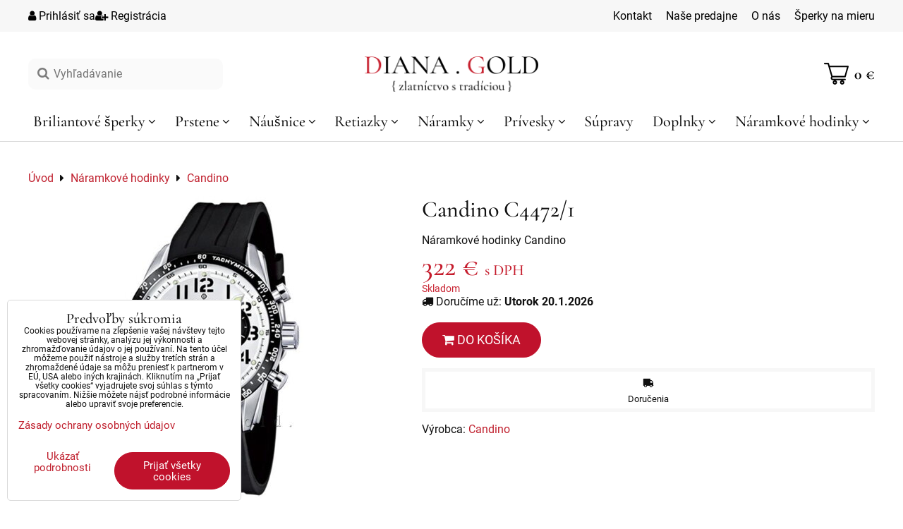

--- FILE ---
content_type: text/html; charset=UTF-8
request_url: https://www.zlatyobchod.sk/p/156/candino-c-4472-1
body_size: 15623
content:
<!DOCTYPE html>
<html data-lang-code="sk" lang="sk" class="no-js" data-lssid="4f0c807e9114">
    <head>
        <meta charset="utf-8">
                <title>Candino</title>
                    <meta name="description" content="Švajčiarske hodinky značky Candino">
                <meta http-equiv="X-UA-Compatible" content="IE=edge,chrome=1">
	<meta name="MobileOptimized" content="width">
        <meta name="viewport" content="width=device-width,minimum-scale=1.0">
         
<script data-privacy-group="script">
var FloxSettings = {
'cartItems': {},'cartProducts': {},'cartType': "slider",'loginType': "slider",'regformType': "slider",'langVer': "" 
}; 
 
</script>
<script data-privacy-group="script">
FloxSettings.img_size = { 'min': "50x50",'small': "120x120",'medium': "440x440",'large': "800x800",'max': "1600x1600",'product_antn': "440x440",'product_detail': "800x800" };
</script>
    <template id="privacy_iframe_info">
    <div class="floxIframeBlockedInfo" data-func-text="Funkčné" data-analytic-text="Analytické" data-ad-text="Marketingové" data-nosnippet="1">
    <div class="floxIframeBlockedInfo__common">
        <div class="likeH3">Externý obsah je blokovaný Voľbami súkromia</div>
        <p>Prajete si načítať externý obsah?</p>
    </div>
    <div class="floxIframeBlockedInfo__youtube">
        <div class="likeH3">Videá Youtube sú blokované Voľbami súkromia</div>
        <p>Prajete si načítať Youtube video?</p>
    </div>
    <div class="floxIframeBlockedInfo__buttons">
        <button class="button floxIframeBlockedInfo__once">Povoliť tentokrát</button>
        <button class="button floxIframeBlockedInfo__always" >Povoliť a zapamätať - súhlas s druhom cookie: </button>
    </div>
    <a class="floxIframeBlockedLink__common" href=""><i class="fa fa-external-link"></i> Otvoriť obsah v novom okne</a>
    <a class="floxIframeBlockedLink__youtube" href=""><i class="fa fa-external-link"></i> Otvoriť video v novom okne</a>
</div>
</template>
<script type="text/javascript" data-privacy-group="script">
FloxSettings.options={},FloxSettings.options.MANDATORY=1,FloxSettings.options.FUNC=2,FloxSettings.options.ANALYTIC=4,FloxSettings.options.AD=8;
FloxSettings.options.fullConsent=15;FloxSettings.options.maxConsent=15;FloxSettings.options.consent=0,localStorage.getItem("floxConsent")&&(FloxSettings.options.consent=parseInt(localStorage.getItem("floxConsent")));FloxSettings.options.sync=1;FloxSettings.google_consent2_options={},FloxSettings.google_consent2_options.AD_DATA=1,FloxSettings.google_consent2_options.AD_PERSON=2;FloxSettings.google_consent2_options.consent=-1,localStorage.getItem("floxGoogleConsent2")&&(FloxSettings.google_consent2_options.consent=parseInt(localStorage.getItem("floxGoogleConsent2")));const privacyIsYoutubeUrl=function(e){return e.includes("youtube.com/embed")||e.includes("youtube-nocookie.com/embed")},privacyIsGMapsUrl=function(e){return e.includes("google.com/maps/embed")||/maps\.google\.[a-z]{2,3}\/maps/i.test(e)},privacyGetPrivacyGroup=function(e){var t="";if(e.getAttribute("data-privacy-group")?t=e.getAttribute("data-privacy-group"):e.closest("*[data-privacy-group]")&&(t=e.closest("*[data-privacy-group]").getAttribute("data-privacy-group")),"IFRAME"===e.tagName){let r=e.src||"";privacyIsYoutubeUrl(r)&&(e.setAttribute("data-privacy-group","func"),t="func"),privacyIsGMapsUrl(r)&&(e.setAttribute("data-privacy-group","func"),t="func")}return"regular"===t&&(t="script"),t},privacyBlockScriptNode=function(e){e.type="javascript/blocked";let t=function(r){"javascript/blocked"===e.getAttribute("type")&&r.preventDefault(),e.removeEventListener("beforescriptexecute",t)};e.addEventListener("beforescriptexecute",t)},privacyHandleScriptTag=function(e){let t=privacyGetPrivacyGroup(e);if(t){if("script"===t)return;"mandatory"===t||"func"===t&&FloxSettings.options.consent&FloxSettings.options.FUNC||"analytic"===t&&FloxSettings.options.consent&FloxSettings.options.ANALYTIC||"ad"===t&&FloxSettings.options.consent&FloxSettings.options.AD||privacyBlockScriptNode(e)}else FloxSettings.options.allow_unclassified||privacyBlockScriptNode(e)},privacyShowPlaceholder=function(e){let t=privacyGetPrivacyGroup(e);var r=document.querySelector("#privacy_iframe_info").content.cloneNode(!0),i=r.querySelector(".floxIframeBlockedInfo__always");i.textContent=i.textContent+r.firstElementChild.getAttribute("data-"+t+"-text"),r.firstElementChild.setAttribute("data-"+t,"1"),r.firstElementChild.removeAttribute("data-func-text"),r.firstElementChild.removeAttribute("data-analytic-text"),r.firstElementChild.removeAttribute("data-ad-text");let o=e.parentNode.classList.contains("blockYoutube");if(e.style.height){let a=e.style.height,c=e.style.width;e.setAttribute("data-privacy-style-height",a),r.firstElementChild.style.setProperty("--iframe-h",a),r.firstElementChild.style.setProperty("--iframe-w",c),e.style.height="0"}else if(e.getAttribute("height")){let n=e.getAttribute("height").replace("px",""),l=e.getAttribute("width").replace("px","");e.setAttribute("data-privacy-height",n),n.includes("%")?r.firstElementChild.style.setProperty("--iframe-h",n):r.firstElementChild.style.setProperty("--iframe-h",n+"px"),l.includes("%")?r.firstElementChild.style.setProperty("--iframe-w",l):r.firstElementChild.style.setProperty("--iframe-w",l+"px"),e.setAttribute("height",0)}else if(o&&e.parentNode.style.maxHeight){let s=e.parentNode.style.maxHeight,p=e.parentNode.style.maxWidth;r.firstElementChild.style.setProperty("--iframe-h",s),r.firstElementChild.style.setProperty("--iframe-w",p)}let u=e.getAttribute("data-privacy-src")||"";privacyIsYoutubeUrl(u)?(r.querySelector(".floxIframeBlockedInfo__common").remove(),r.querySelector(".floxIframeBlockedLink__common").remove(),r.querySelector(".floxIframeBlockedLink__youtube").setAttribute("href",u.replace("/embed/","/watch?v="))):u?(r.querySelector(".floxIframeBlockedInfo__youtube").remove(),r.querySelector(".floxIframeBlockedLink__youtube").remove(),r.querySelector(".floxIframeBlockedLink__common").setAttribute("href",u)):(r.querySelector(".floxIframeBlockedInfo__once").remove(),r.querySelector(".floxIframeBlockedInfo__youtube").remove(),r.querySelector(".floxIframeBlockedLink__youtube").remove(),r.querySelector(".floxIframeBlockedLink__common").remove(),r.querySelector(".floxIframeBlockedInfo__always").classList.add("floxIframeBlockedInfo__always--reload")),e.parentNode.insertBefore(r,e.nextSibling),o&&e.parentNode.classList.add("blockYoutube--blocked")},privacyHidePlaceholderIframe=function(e){var t=e.nextElementSibling;if(t&&t.classList.contains("floxIframeBlockedInfo")){let r=e.parentNode.classList.contains("blockYoutube");r&&e.parentNode.classList.remove("blockYoutube--blocked"),e.getAttribute("data-privacy-style-height")?e.style.height=e.getAttribute("data-privacy-style-height"):e.getAttribute("data-privacy-height")?e.setAttribute("height",e.getAttribute("data-privacy-height")):e.classList.contains("invisible")&&e.classList.remove("invisible"),t.remove()}},privacyBlockIframeNode=function(e){var t=e.src||"";""===t&&e.getAttribute("data-src")&&(t=e.getAttribute("data-src")),e.setAttribute("data-privacy-src",t),e.removeAttribute("src"),!e.classList.contains("floxNoPrivacyPlaceholder")&&(!e.style.width||parseInt(e.style.width)>200)&&(!e.getAttribute("width")||parseInt(e.getAttribute("width"))>200)&&(!e.style.height||parseInt(e.style.height)>200)&&(!e.getAttribute("height")||parseInt(e.getAttribute("height"))>200)&&(!e.style.display||"none"!==e.style.display)&&(!e.style.visibility||"hidden"!==e.style.visibility)&&privacyShowPlaceholder(e)},privacyHandleIframeTag=function(e){let t=privacyGetPrivacyGroup(e);if(t){if("script"===t||"mandatory"===t)return;if("func"===t&&FloxSettings.options.consent&FloxSettings.options.FUNC)return;if("analytic"===t&&FloxSettings.options.consent&FloxSettings.options.ANALYTIC||"ad"===t&&FloxSettings.options.consent&FloxSettings.options.AD)return;privacyBlockIframeNode(e)}else{if(FloxSettings.options.allow_unclassified)return;privacyBlockIframeNode(e)}},privacyHandleYoutubeGalleryItem=function(e){if(!(FloxSettings.options.consent&FloxSettings.options.FUNC)){var t=e.closest(".gallery").getAttribute("data-preview-height"),r=e.getElementsByTagName("img")[0],i=r.getAttribute("src").replace(t+"/"+t,"800/800");r.classList.contains("flox-lazy-load")&&(i=r.getAttribute("data-src").replace(t+"/"+t,"800/800")),e.setAttribute("data-href",e.getAttribute("href")),e.setAttribute("href",i),e.classList.replace("ytb","ytbNoConsent")}},privacyBlockPrivacyElementNode=function(e){e.classList.contains("floxPrivacyPlaceholder")?(privacyShowPlaceholder(e),e.classList.add("invisible")):e.style.display="none"},privacyHandlePrivacyElementNodes=function(e){let t=privacyGetPrivacyGroup(e);if(t){if("script"===t||"mandatory"===t)return;if("func"===t&&FloxSettings.options.consent&FloxSettings.options.FUNC)return;if("analytic"===t&&FloxSettings.options.consent&FloxSettings.options.ANALYTIC||"ad"===t&&FloxSettings.options.consent&FloxSettings.options.AD)return;privacyBlockPrivacyElementNode(e)}else{if(FloxSettings.options.allow_unclassified)return;privacyBlockPrivacyElementNode(e)}};function privacyLoadScriptAgain(e){var t=document.getElementsByTagName("head")[0],r=document.createElement("script");r.src=e.getAttribute("src"),t.appendChild(r),e.parentElement.removeChild(e)}function privacyExecuteScriptAgain(e){var t=document.getElementsByTagName("head")[0],r=document.createElement("script");r.textContent=e.textContent,t.appendChild(r),e.parentElement.removeChild(e)}function privacyEnableScripts(){document.querySelectorAll('script[type="javascript/blocked"]').forEach(e=>{let t=privacyGetPrivacyGroup(e);(FloxSettings.options.consent&FloxSettings.options.ANALYTIC&&t.includes("analytic")||FloxSettings.options.consent&FloxSettings.options.AD&&t.includes("ad")||FloxSettings.options.consent&FloxSettings.options.FUNC&&t.includes("func"))&&(e.getAttribute("src")?privacyLoadScriptAgain(e):privacyExecuteScriptAgain(e))})}function privacyEnableIframes(){document.querySelectorAll("iframe[data-privacy-src]").forEach(e=>{let t=privacyGetPrivacyGroup(e);if(!(FloxSettings.options.consent&FloxSettings.options.ANALYTIC&&t.includes("analytic")||FloxSettings.options.consent&FloxSettings.options.AD&&t.includes("ad")||FloxSettings.options.consent&FloxSettings.options.FUNC&&t.includes("func")))return;privacyHidePlaceholderIframe(e);let r=e.getAttribute("data-privacy-src");e.setAttribute("src",r),e.removeAttribute("data-privacy-src")})}function privacyEnableYoutubeGalleryItems(){FloxSettings.options.consent&FloxSettings.options.FUNC&&(document.querySelectorAll(".ytbNoConsent").forEach(e=>{e.setAttribute("href",e.getAttribute("data-href")),e.classList.replace("ytbNoConsent","ytb")}),"function"==typeof initGalleryPlugin&&initGalleryPlugin())}function privacyEnableBlockedContent(e,t){document.querySelectorAll(".floxCaptchaCont").length&&(e&FloxSettings.options.FUNC)!=(t&FloxSettings.options.FUNC)?window.location.reload():(privacyEnableScripts(),privacyEnableIframes(),privacyEnableYoutubeGalleryItems(),"function"==typeof FloxSettings.privacyEnableScriptsCustom&&FloxSettings.privacyEnableScriptsCustom())}
function privacyUpdateConsent(){ FloxSettings.ga4&&"function"==typeof gtag&&gtag("consent","update",{ad_storage:FloxSettings.options.consent&FloxSettings.options.AD?"granted":"denied",analytics_storage:FloxSettings.options.consent&FloxSettings.options.ANALYTIC?"granted":"denied",functionality_storage:FloxSettings.options.consent&FloxSettings.options.FUNC?"granted":"denied",personalization_storage:FloxSettings.options.consent&FloxSettings.options.FUNC?"granted":"denied",security_storage:FloxSettings.options.consent&FloxSettings.options.FUNC?"granted":"denied",ad_user_data:FloxSettings.google_consent2_options.consent>-1&&FloxSettings.google_consent2_options.consent&FloxSettings.google_consent2_options.AD_DATA?"granted":"denied",ad_personalization:FloxSettings.google_consent2_options.consent>-1&&FloxSettings.google_consent2_options.consent&FloxSettings.google_consent2_options.AD_PERSON?"granted":"denied"});FloxSettings.gtm&&(gtag("consent","update",{ad_storage:FloxSettings.options.consent&FloxSettings.options.AD?"granted":"denied",analytics_storage:FloxSettings.options.consent&FloxSettings.options.ANALYTIC?"granted":"denied",functionality_storage:FloxSettings.options.consent&FloxSettings.options.FUNC?"granted":"denied",personalization_storage:FloxSettings.options.consent&FloxSettings.options.FUNC?"granted":"denied",security_storage:FloxSettings.options.consent&FloxSettings.options.FUNC?"granted":"denied",ad_user_data:FloxSettings.google_consent2_options.consent>-1&&FloxSettings.google_consent2_options.consent&FloxSettings.google_consent2_options.AD_DATA?"granted":"denied",ad_personalization:FloxSettings.google_consent2_options.consent>-1&&FloxSettings.google_consent2_options.consent&FloxSettings.google_consent2_options.AD_PERSON?"granted":"denied"}),dataLayer.push({cookie_consent:{marketing:FloxSettings.options.consent&FloxSettings.options.AD?"granted":"denied",analytics:FloxSettings.options.consent&FloxSettings.options.ANALYTIC?"granted":"denied"},event:"cookie_consent"}));if(FloxSettings.sklik&&FloxSettings.sklik.active){var e={rtgId:FloxSettings.sklik.seznam_retargeting_id,consent:FloxSettings.options.consent&&FloxSettings.options.consent&FloxSettings.options.ANALYTIC?1:0};"category"===FloxSettings.sklik.pageType?(e.category=FloxSettings.sklik.category,e.pageType=FloxSettings.sklik.pageType):"offerdetail"===FloxSettings.sklik.pagetype&&(e.itemId=FloxSettings.sklik.itemId,e.pageType=FloxSettings.sklik.pageType),window.rc&&window.rc.retargetingHit&&window.rc.retargetingHit(e)}"function"==typeof loadCartFromLS&&"function"==typeof saveCartToLS&&(loadCartFromLS(),saveCartToLS());}
const observer=new MutationObserver(e=>{e.forEach(({addedNodes:e})=>{e.forEach(e=>{if(FloxSettings.options.consent!==FloxSettings.options.maxConsent){if(1===e.nodeType&&"SCRIPT"===e.tagName)return privacyHandleScriptTag(e);if(1===e.nodeType&&"IFRAME"===e.tagName)return privacyHandleIframeTag(e);if(1===e.nodeType&&"A"===e.tagName&&e.classList.contains("ytb"))return privacyHandleYoutubeGalleryItem(e);if(1===e.nodeType&&"SCRIPT"!==e.tagName&&"IFRAME"!==e.tagName&&e.classList.contains("floxPrivacyElement"))return privacyHandlePrivacyElementNodes(e)}1===e.nodeType&&(e.classList.contains("mainPrivacyModal")||e.classList.contains("mainPrivacyBar"))&&(FloxSettings.options.consent>0&&!FloxSettings.options.forceShow&&-1!==FloxSettings.google_consent2_options.consent?e.style.display="none":FloxSettings.options.consent>0&&-1===FloxSettings.google_consent2_options.consent?e.classList.add("hideBWConsentOptions"):-1!==FloxSettings.google_consent2_options.consent&&e.classList.add("hideGC2ConsentOptions"))})})});observer.observe(document.documentElement,{childList:!0,subtree:!0}),document.addEventListener("DOMContentLoaded",function(){observer.disconnect()});const createElementBackup=document.createElement;document.createElement=function(...e){if("script"!==e[0].toLowerCase())return createElementBackup.bind(document)(...e);let n=createElementBackup.bind(document)(...e);return n.setAttribute("data-privacy-group","script"),n};
</script>

<meta name="referrer" content="no-referrer-when-downgrade">


<link rel="canonical" href="https://www.zlatyobchod.sk/p/156/candino-c-4472-1">
    

<style itemscope itemtype="https://schema.org/WebPage" itemref="p1a p1b p1c"></style> 
<meta id="p1a" itemprop="name" content="Candino">
<meta id="p1b" itemprop="description" content="Švajčiarske hodinky značky Candino">  
<meta property="og:title" content="Candino">

<meta property="og:url" content="https://www.zlatyobchod.sk/p/156/candino-c-4472-1">
<meta property="og:description" content="Švajčiarske hodinky značky Candino">

<meta name="twitter:card" content="summary_large_image">
<meta name="twitter:title" content="Candino">
<meta name="twitter:description" content="Švajčiarske hodinky značky Candino">

    <meta property="og:locale" content="sk_SK">

    <meta property="og:type" content="product">
    <meta id="p1c" itemprop="image" content="https://www.zlatyobchod.sk/resize/e/440/440/files/tovar/hodiny/candino/c4472-1.jpg">
    <meta property="og:image" content="https://www.zlatyobchod.sk/resize/e/1200/630/files/tovar/hodiny/candino/c4472-1.jpg">  
    <meta name="twitter:image" content="https://www.zlatyobchod.sk/resize/e/1200/630/files/tovar/hodiny/candino/c4472-1.jpg">
    <link href="https://www.zlatyobchod.sk/resize/e/440/440/files/tovar/hodiny/candino/c4472-1.jpg" rel="previewimage">


<link rel="dns-prefetch" href="https://www.biznisweb.sk">
<link rel="preconnect" href="https://www.biznisweb.sk/" crossorigin>
<style type="text/css">
    

@font-face {
  font-family: 'Roboto';
  font-style: normal;
  font-display: swap;
  font-weight: 400;
  src: local(''),
       url('https://www.biznisweb.sk/templates/bw-fonts/roboto-v30-latin-ext_latin-regular.woff2') format('woff2'),
       url('https://www.biznisweb.sk/templates/bw-fonts/roboto-v30-latin-ext_latin-regular.woff') format('woff');
}


@font-face {
  font-family: 'Roboto';
  font-style: normal;
  font-display: swap;
  font-weight: 700;
  src: local(''),
       url('https://www.biznisweb.sk/templates/bw-fonts/roboto-v30-latin-ext_latin-700.woff2') format('woff2'),
       url('https://www.biznisweb.sk/templates/bw-fonts/roboto-v30-latin-ext_latin-700.woff') format('woff');
}
</style>

<link rel="preload" href="/erp-templates/skins/flat/universal/fonts/fontawesome-webfont.woff2" as="font" type="font/woff2" crossorigin>
<link href="/erp-templates/260116130733/universal.css" rel="stylesheet" type="text/css" media="all">  




  
<script data-privacy-group="regular">
    window.dataLayer = window.dataLayer || [];
    function gtag(){ dataLayer.push(arguments); }
    if(FloxSettings.options) {
        if(FloxSettings.options.consent) {
          gtag('consent', 'default', {
              'ad_storage': (FloxSettings.options.consent & FloxSettings.options.AD)?'granted':'denied',
              'analytics_storage': (FloxSettings.options.consent & FloxSettings.options.ANALYTIC)?'granted':'denied',
              'functionality_storage': (FloxSettings.options.consent & FloxSettings.options.FUNC)?'granted':'denied',
              'personalization_storage': (FloxSettings.options.consent & FloxSettings.options.FUNC)?'granted':'denied',
              'security_storage': (FloxSettings.options.consent & FloxSettings.options.FUNC)?'granted':'denied',
              'ad_user_data': ((FloxSettings.google_consent2_options.consent > -1) && FloxSettings.google_consent2_options.consent & FloxSettings.google_consent2_options.AD_DATA)?'granted':'denied',
              'ad_personalization': ((FloxSettings.google_consent2_options.consent > -1) && FloxSettings.google_consent2_options.consent & FloxSettings.google_consent2_options.AD_PERSON)?'granted':'denied'              
          });
          dataLayer.push({ 'cookie_consent': {
            'marketing': (FloxSettings.options.consent & FloxSettings.options.AD)?'granted':'denied',
            'analytics': (FloxSettings.options.consent & FloxSettings.options.ANALYTIC)?'granted':'denied'
          } });
        } else {
          gtag('consent', 'default', {
              'ad_storage': 'denied',
              'analytics_storage': 'denied',
              'functionality_storage': 'denied',
              'personalization_storage': 'denied',
              'security_storage': 'denied',
              'ad_user_data': 'denied',
              'ad_personalization': 'denied'
          });      
          dataLayer.push({ 'cookie_consent': {
            'marketing': 'denied',
            'analytics': 'denied'
            } 
          });    
        }    
    }
    
    dataLayer.push({
        'pageType' : 'product',
        'value': '261.79',
        'currency': 'EUR',
        'contentIds': ["156"]
            });
 
    FloxSettings.currency = 'EUR';
    FloxSettings.gtm = { 'init': true, 'container_id': ' GTM-PRB22X4', 'page_type': 'product' };
    </script>

    <!-- Google Tag Manager HEAD -->
<script data-privacy-group="regular">(function(w,d,s,l,i){w[l]=w[l]||[];w[l].push({'gtm.start':
new Date().getTime(),event:'gtm.js'});var f=d.getElementsByTagName(s)[0],
j=d.createElement(s),dl=l!='dataLayer'?'&l='+l:'';j.async=true;j.src=
'//www.googletagmanager.com/gtm.js?id='+i+dl;f.parentNode.insertBefore(j,f);
})(window,document,'script','dataLayer',' GTM-PRB22X4');</script>
 
<script data-privacy-group="mandatory">
    FloxSettings.trackerData = {
                    'cartIds': []
            };
    </script>    <!-- Global site tag (gtag.js) - Google Analytics -->
    <script async src="https://www.googletagmanager.com/gtag/js?id=G-NV2XFDY083" data-privacy-group="regular"></script>    
    <script data-privacy-group="regular">
        window.dataLayer = window.dataLayer || [];
        function gtag(){ dataLayer.push(arguments); }
        if(FloxSettings.options) {
          if(FloxSettings.options.consent) {
            gtag('consent', 'default', {
              'ad_storage': (FloxSettings.options.consent & FloxSettings.options.AD)?'granted':'denied',
              'analytics_storage': (FloxSettings.options.consent & FloxSettings.options.ANALYTIC)?'granted':'denied',
              'functionality_storage': (FloxSettings.options.consent & FloxSettings.options.FUNC)?'granted':'denied',
              'personalization_storage': (FloxSettings.options.consent & FloxSettings.options.FUNC)?'granted':'denied',
              'security_storage': (FloxSettings.options.consent & FloxSettings.options.FUNC)?'granted':'denied',
              'ad_user_data': ((FloxSettings.google_consent2_options.consent > -1) && FloxSettings.google_consent2_options.consent & FloxSettings.google_consent2_options.AD_DATA)?'granted':'denied',
              'ad_personalization': ((FloxSettings.google_consent2_options.consent > -1) && FloxSettings.google_consent2_options.consent & FloxSettings.google_consent2_options.AD_PERSON)?'granted':'denied',
              'wait_for_update': 500
            });  
          } else {
            gtag('consent', 'default', {
              'ad_storage': 'denied',
              'analytics_storage': 'denied',
              'functionality_storage': 'denied',
              'personalization_storage': 'denied',
              'security_storage': 'denied',
              'ad_user_data': 'denied',
              'ad_personalization': 'denied',
              'wait_for_update': 500
            });  
          }
        }
        gtag('js', new Date());
     
        gtag('set', { 'currency': 'EUR' }); 
      
    

    FloxSettings.ga4 = 1;
    FloxSettings.gtagID = 'G-NV2XFDY083';
    gtag('config', 'G-NV2XFDY083',{  'groups': 'ga4' });   

  
    </script>   
 
    <link rel="shortcut icon" href="/files/rozne/favicon3.ico">
    <link rel="icon" href="/files/rozne/favicon3.ico?refresh" type="image/x-icon">

        <style type="text/css">
    

@font-face {
  font-family: 'Roboto';
  font-style: normal;
  font-display: swap;
  font-weight: 400;
  src: local(''),
       url('https://www.biznisweb.sk/templates/bw-fonts/roboto-v30-latin-ext_latin-regular.woff2') format('woff2'),
       url('https://www.biznisweb.sk/templates/bw-fonts/roboto-v30-latin-ext_latin-regular.woff') format('woff');
}


@font-face {
  font-family: 'Roboto';
  font-style: normal;
  font-display: swap;
  font-weight: 700;
  src: local(''),
       url('https://www.biznisweb.sk/templates/bw-fonts/roboto-v30-latin-ext_latin-700.woff2') format('woff2'),
       url('https://www.biznisweb.sk/templates/bw-fonts/roboto-v30-latin-ext_latin-700.woff') format('woff');
}
</style>

        <style>
            @font-face {
                font-display: swap;
                font-family: 'Cormorant Garamond';
                font-style: normal;
                font-weight: 500;
                src: url('/templates/fonts/cormorant-garamond-v16-latin-500.woff2') format('woff2');
            }
            @font-face {
                font-display: swap;
                font-family: 'Cormorant Garamond';
                font-style: normal;
                font-weight: 700;
                src: url('/templates/fonts/cormorant-garamond-v16-latin-700.woff2') format('woff2');
            }        
        </style>
        <link rel="stylesheet" href="/templates/flat/style.css?v260116130733">
</head>
<body class="">
    <!-- Facebook Pixel Code -->
<script type="text/javascript" data-privacy-group="ad">
!function(f,b,e,v,n,t,s){
    if(f.fbq)return;n=f.fbq=function(){
        n.callMethod? n.callMethod.apply(n,arguments):n.queue.push(arguments)
    };
    if(!f._fbq)f._fbq=n;
    n.push=n;n.loaded=!0;n.version='2.0';n.queue=[];t=b.createElement(e);t.async=!0;
    t.src=v;s=b.getElementsByTagName(e)[0];s.parentNode.insertBefore(t,s)
}
(window,document,'script','//connect.facebook.net/en_US/fbevents.js');

    var time = Date.now(),
        eventTime = Math.floor(time / 1000),
        eventId = "PW" + time;   

    fbq('init', '343214738045061');        
    //console.log('special FB init')
    fbq('track', 'PageView', { }, { 'eventID': eventId });
    FloxSettings.fb_conv = [];
 
    
    function getCookie(name) {
      var value = '; '+document.cookie;
      var parts = value.split('; '+name+'=');
      if (parts.length === 2) return parts.pop().split(';').shift();
      else return null;
    }    
    
    FloxSettings.fb_conv.push({ 
        "event_name": "PageView",
        "event_time": eventTime,
        "event_id": eventId, 
        "event_source_url": window.location.href,
        "action_source": "website",
        "user_data": {
            "fbp": getCookie('_fbp')
        }
    });
    
        
 FloxSettings.currency = 'EUR';FloxSettings.fbremarket = { 'init': true, 'apikey': '343214738045061' };        
</script>
<!-- End Facebook Pixel Code -->

    <noscript class="noprint">
        <div id="noscript">
            Javascript není prohlížečem podporován nebo je vypnutý. Pro zobrazení stránky tak, jak byla zamýšlena, použijte prohlížeč s podporou JavaScript.
            <br>Pomoc: <a href="https://www.enable-javascript.com/" target="_blank">Enable-Javascript.com</a>.
        </div>
    </noscript>
        <div class="oCont remodal-bg">
                <header class="logo_bar_top noprint">
            <div class="dg-headerTop rl-hide">
	<div class="iCont flex ai-c">
		<div class="dg-headerTop-left">
			<div class="dg-headerTop-acc">
				<ul>
            <li><a class="sliderLoginActivator" href="/e/login"><i class="fa fa-user"></i> Prihlásiť sa</a></li> 
                <li><a class="sliderRegisterActivator" href="/e/account/register"><i class="fa fa-user-plus"></i> Registrácia</a></li>
    </ul>

			</div>
		</div>
		<div class="dg-headerTop-right">
			                        <div id="box-id-top_header_right" class="pagebox">
                                                         


		
	 
													        
			
	<nav id="block-932" class="blockNav blockNavHor ">
			
				<ul class="blockNavList blockNavListHor simpleHor" data-menu-class="simpleHor">
												
										<li class="navItem">
					<a href="/kontakty" class="navLink">
																			<span>Kontakt</span>
											</a>
									</li>
															
										<li class="navItem">
					<a href="/nase-predajne" class="navLink">
																			<span>Naše predajne</span>
											</a>
									</li>
															
										<li class="navItem">
					<a href="/preco-nakupovat-u-nas" class="navLink">
																			<span>O nás</span>
											</a>
									</li>
															
										<li class="navItem">
					<a href="/sperky-na-mieru" class="navLink">
																			<span>Šperky na mieru</span>
											</a>
									</li>
							</ul>
	</nav>

                             
            </div> 
    
		</div>
	</div>
</div>
<div class="dg-header">
	<div class="iCont">
		<div class="dg-headerMain flex ai-c">
			<div class="dg-headerMain-left">
				<button class="dg-menuToggle dg-menuToggle-js l-hide"><span></span><span></span><span></span></button>
				<div class="dg-headerMain-search rl-hide">
					    <form action="/e/search" method="get" class="siteSearchForm">
        <div class="siteSearchCont">
            <label> 
                <span class="sr-only">Vyhľadávanie</span>
                <input data-pages="Stránky" data-products="Produkty" data-categories="Kategórie" data-news="Novinky" data-brands="Výrobca"
                       class="siteSearchInput" id="small-search" 
                       placeholder="Vyhľadávanie" name="word" type="text" value=""></label>
                <button type="submit"><span class="invisible">Hľadať</span><i class="fa fa-search"></i></button>
        </div>
            </form>

				</div>
			</div>
			<div class="dg-headerMain-logo">
				<a class="imglogo" href="/"><img src="/files/design/diana-gold-logo-main-male.png" template-warning="file not static!" alt="Logo"></a>			</div>
			<div class="dg-headerMain-right">
				         
            <a class="smallCart  sliderCartActivator" href="/e/cart/index">
			<img class="dg-smallCartImg" src="/templates/flat/img/cart.png" alt="" />
			<span class="smallCartTotal smallCartPrice"  data-pieces="0">0 €</span>
        </a>
    
			</div>
		</div>
		<div class="dg-hMenu rl-hide">
			                        <div id="box-id-flox_main_menu" class="pagebox">
                                                         


	<nav class="dg-nav">
		<ul class="dg-navList">
																
																																											<li class="dg-menuItem hasSubmenu">
						<a href="/briliantove-sperky" class="dg-menuLink">
														<span>Briliantové šperky</span>
															<i class="fa fa-angle-down menuChevron dg-subOpener"></i>
													</a>
													<ul class="dg-submenu level-1">
									<li class="dg-submenuItem level-1">
												<div class="dg-submenuItem-cont">
							<a class="dg-submenuLink" href="/briliantove-sperky/prstene" >
								<span>Prstene</span>
															</a>
													</div>
					</li>
									<li class="dg-submenuItem level-1">
												<div class="dg-submenuItem-cont">
							<a class="dg-submenuLink" href="/briliantove-sperky/laboratorne-vytvorene-diamanty" >
								<span>Laboratórne vytvorené diamanty</span>
															</a>
													</div>
					</li>
									<li class="dg-submenuItem level-1">
												<div class="dg-submenuItem-cont">
							<a class="dg-submenuLink" href="/briliantove-sperky/ostatne" >
								<span>Ostatné</span>
															</a>
													</div>
					</li>
							</ul>
											</li>
																				
																																											<li class="dg-menuItem hasSubmenu">
						<a href="/prstene" class="dg-menuLink">
														<span>Prstene</span>
															<i class="fa fa-angle-down menuChevron dg-subOpener"></i>
													</a>
													<ul class="dg-submenu level-1">
									<li class="dg-submenuItem level-1">
												<div class="dg-submenuItem-cont">
							<a class="dg-submenuLink" href="/prstene/damske-prstene" >
								<span>Dámske prstene</span>
															</a>
													</div>
					</li>
									<li class="dg-submenuItem level-1">
												<div class="dg-submenuItem-cont">
							<a class="dg-submenuLink" href="/prstene/panske-prstene" >
								<span>Pánske prstene</span>
															</a>
													</div>
					</li>
									<li class="dg-submenuItem level-1 hasSubmenu">
												<div class="dg-submenuItem-cont">
							<a class="dg-submenuLink" href="/prstene/zlate-prstene" >
								<span>Zlaté prstene</span>
																	<i class="fa fa-angle-down menuChevron dg-subOpener l-hide"></i>
															</a>
															     
                                        								<ul class="dg-submenu level-2">
									<li class="dg-submenuItem level-2">
												<div class="dg-submenuItem-cont">
							<a class="dg-submenuLink" href="/prstene/zlate-prstene/damske-zlate-prstene" >
								<span>Dámske zlaté prstene</span>
															</a>
													</div>
					</li>
									<li class="dg-submenuItem level-2">
												<div class="dg-submenuItem-cont">
							<a class="dg-submenuLink" href="/prstene/zlate-prstene/panske-zlate-prstene" >
								<span>Pánske zlaté prstene</span>
															</a>
													</div>
					</li>
									<li class="dg-submenuItem level-2">
												<div class="dg-submenuItem-cont">
							<a class="dg-submenuLink" href="/prstene/zlate-prstene/zlate-prstene-s-kamenom" >
								<span>Zlaté prstene s kameňom</span>
															</a>
													</div>
					</li>
									<li class="dg-submenuItem level-2">
												<div class="dg-submenuItem-cont">
							<a class="dg-submenuLink" href="/prstene/zlate-prstene/zlate-prstene-bez-kamenov" >
								<span>Zlaté prstene bez kameňov</span>
															</a>
													</div>
					</li>
							</ul>
		    
													</div>
					</li>
									<li class="dg-submenuItem level-1 hasSubmenu">
												<div class="dg-submenuItem-cont">
							<a class="dg-submenuLink" href="/prstene/zasnubne-prstene" >
								<span>Zásnubné prstene</span>
																	<i class="fa fa-angle-down menuChevron dg-subOpener l-hide"></i>
															</a>
															     
                                        								<ul class="dg-submenu level-2">
									<li class="dg-submenuItem level-2">
												<div class="dg-submenuItem-cont">
							<a class="dg-submenuLink" href="/prstene/zasnubne-prstene/zlate-zasnubne-prstene" >
								<span>Zlaté zásnubné prstene</span>
															</a>
													</div>
					</li>
									<li class="dg-submenuItem level-2">
												<div class="dg-submenuItem-cont">
							<a class="dg-submenuLink" href="/prstene/zasnubne-prstene/diamantove-zasnubne-prstene" >
								<span>Diamantové zásnubné prstene</span>
															</a>
													</div>
					</li>
							</ul>
		    
													</div>
					</li>
									<li class="dg-submenuItem level-1">
												<div class="dg-submenuItem-cont">
							<a class="dg-submenuLink" href="/prstene/diamantove-prstene" >
								<span>Diamantové prstene</span>
															</a>
													</div>
					</li>
									<li class="dg-submenuItem level-1">
												<div class="dg-submenuItem-cont">
							<a class="dg-submenuLink" href="/prstene/prstene-s-kamenmi" >
								<span>Prstene s kameňmi</span>
															</a>
													</div>
					</li>
									<li class="dg-submenuItem level-1">
												<div class="dg-submenuItem-cont">
							<a class="dg-submenuLink" href="/prstene/ruzencove" >
								<span>Ružencové</span>
															</a>
													</div>
					</li>
							</ul>
											</li>
																				
																																											<li class="dg-menuItem hasSubmenu">
						<a href="/nausnice" class="dg-menuLink">
														<span>Náušnice</span>
															<i class="fa fa-angle-down menuChevron dg-subOpener"></i>
													</a>
													<ul class="dg-submenu level-1">
									<li class="dg-submenuItem level-1">
												<div class="dg-submenuItem-cont">
							<a class="dg-submenuLink" href="/nausnice/zlate-nausnice" >
								<span>Zlaté náušnice</span>
															</a>
													</div>
					</li>
									<li class="dg-submenuItem level-1">
												<div class="dg-submenuItem-cont">
							<a class="dg-submenuLink" href="/nausnice/visiace" >
								<span>Visiace</span>
															</a>
													</div>
					</li>
									<li class="dg-submenuItem level-1">
												<div class="dg-submenuItem-cont">
							<a class="dg-submenuLink" href="/nausnice/kruhy" >
								<span>Kruhy</span>
															</a>
													</div>
					</li>
									<li class="dg-submenuItem level-1">
												<div class="dg-submenuItem-cont">
							<a class="dg-submenuLink" href="/nausnice/napichovacie" >
								<span>Napichovacie</span>
															</a>
													</div>
					</li>
							</ul>
											</li>
																				
																																											<li class="dg-menuItem hasSubmenu">
						<a href="/retiazky" class="dg-menuLink">
														<span>Retiazky</span>
															<i class="fa fa-angle-down menuChevron dg-subOpener"></i>
													</a>
													<ul class="dg-submenu level-1">
									<li class="dg-submenuItem level-1">
												<div class="dg-submenuItem-cont">
							<a class="dg-submenuLink" href="/retiazky/zlate-retiazky" >
								<span>Zlaté retiazky</span>
															</a>
													</div>
					</li>
									<li class="dg-submenuItem level-1">
												<div class="dg-submenuItem-cont">
							<a class="dg-submenuLink" href="/retiazky/perlove-nahrdelniky" >
								<span>Perlové náhrdelníky</span>
															</a>
													</div>
					</li>
									<li class="dg-submenuItem level-1">
												<div class="dg-submenuItem-cont">
							<a class="dg-submenuLink" href="/retiazky/zlate-retiazky-s-priveskom" >
								<span>Zlaté retiazky s príveskom</span>
															</a>
													</div>
					</li>
									<li class="dg-submenuItem level-1">
												<div class="dg-submenuItem-cont">
							<a class="dg-submenuLink" href="/retiazky/ruzence" >
								<span>Ružence</span>
															</a>
													</div>
					</li>
									<li class="dg-submenuItem level-1">
												<div class="dg-submenuItem-cont">
							<a class="dg-submenuLink" href="/retiazky/zlate-panske-retiazky" >
								<span>Zlaté pánske retiazky</span>
															</a>
													</div>
					</li>
							</ul>
											</li>
																				
																																											<li class="dg-menuItem hasSubmenu">
						<a href="/naramky" class="dg-menuLink">
														<span>Náramky</span>
															<i class="fa fa-angle-down menuChevron dg-subOpener"></i>
													</a>
													<ul class="dg-submenu level-1">
									<li class="dg-submenuItem level-1">
												<div class="dg-submenuItem-cont">
							<a class="dg-submenuLink" href="/naramky/damske-naramky" >
								<span>Dámske náramky</span>
															</a>
													</div>
					</li>
									<li class="dg-submenuItem level-1">
												<div class="dg-submenuItem-cont">
							<a class="dg-submenuLink" href="/naramky/panske-naramky" >
								<span>Pánske náramky</span>
															</a>
													</div>
					</li>
									<li class="dg-submenuItem level-1">
												<div class="dg-submenuItem-cont">
							<a class="dg-submenuLink" href="/naramky/detske-naramky" >
								<span>Detské náramky</span>
															</a>
													</div>
					</li>
									<li class="dg-submenuItem level-1">
												<div class="dg-submenuItem-cont">
							<a class="dg-submenuLink" href="/naramky/ruzencove-naramky" >
								<span>Ružencové náramky</span>
															</a>
													</div>
					</li>
							</ul>
											</li>
																				
																																											<li class="dg-menuItem hasSubmenu">
						<a href="/privesky" class="dg-menuLink">
														<span>Prívesky</span>
															<i class="fa fa-angle-down menuChevron dg-subOpener"></i>
													</a>
													<ul class="dg-submenu level-1">
									<li class="dg-submenuItem level-1">
												<div class="dg-submenuItem-cont">
							<a class="dg-submenuLink" href="/privesky/zlate-privesky" >
								<span>Zlaté prívesky</span>
															</a>
													</div>
					</li>
									<li class="dg-submenuItem level-1">
												<div class="dg-submenuItem-cont">
							<a class="dg-submenuLink" href="/privesky/srdiecko" >
								<span>Srdiečko</span>
															</a>
													</div>
					</li>
									<li class="dg-submenuItem level-1 hasSubmenu">
												<div class="dg-submenuItem-cont">
							<a class="dg-submenuLink" href="/privesky/privesky-s-nabozenskym-motivom" >
								<span>Prívesky s náboženským motívom</span>
																	<i class="fa fa-angle-down menuChevron dg-subOpener l-hide"></i>
															</a>
															     
                                        								<ul class="dg-submenu level-2">
									<li class="dg-submenuItem level-2">
												<div class="dg-submenuItem-cont">
							<a class="dg-submenuLink" href="/privesky/privesky-s-nabozenskym-motivom/kriziky" >
								<span>Krížik</span>
															</a>
													</div>
					</li>
									<li class="dg-submenuItem level-2">
												<div class="dg-submenuItem-cont">
							<a class="dg-submenuLink" href="/privesky/privesky-s-nabozenskym-motivom/madona" >
								<span>Madona</span>
															</a>
													</div>
					</li>
									<li class="dg-submenuItem level-2">
												<div class="dg-submenuItem-cont">
							<a class="dg-submenuLink" href="/privesky/privesky-s-nabozenskym-motivom/anjel" >
								<span>Anjel</span>
															</a>
													</div>
					</li>
									<li class="dg-submenuItem level-2">
												<div class="dg-submenuItem-cont">
							<a class="dg-submenuLink" href="/privesky/privesky-s-nabozenskym-motivom/emailove" >
								<span>Emailové prívesky</span>
															</a>
													</div>
					</li>
							</ul>
		    
													</div>
					</li>
									<li class="dg-submenuItem level-1">
												<div class="dg-submenuItem-cont">
							<a class="dg-submenuLink" href="/privesky/strom-zivota" >
								<span>Strom života</span>
															</a>
													</div>
					</li>
							</ul>
											</li>
																				
																																											<li class="dg-menuItem ">
						<a href="/supravy" class="dg-menuLink">
														<span>Súpravy</span>
													</a>
											</li>
																				
																																											<li class="dg-menuItem hasSubmenu">
						<a href="/doplnky" class="dg-menuLink">
														<span>Doplnky</span>
															<i class="fa fa-angle-down menuChevron dg-subOpener"></i>
													</a>
													<ul class="dg-submenu level-1">
									<li class="dg-submenuItem level-1">
												<div class="dg-submenuItem-cont">
							<a class="dg-submenuLink" href="/doplnky/kravatove-spony" >
								<span>Kravatové spony</span>
															</a>
													</div>
					</li>
									<li class="dg-submenuItem level-1">
												<div class="dg-submenuItem-cont">
							<a class="dg-submenuLink" href="/doplnky/brosne" >
								<span>Brošne</span>
															</a>
													</div>
					</li>
							</ul>
											</li>
																				
																																											<li class="dg-menuItem hasSubmenu">
						<a href="/naramkove-hodinky" class="dg-menuLink">
														<span>Náramkové hodinky</span>
															<i class="fa fa-angle-down menuChevron dg-subOpener"></i>
													</a>
													<ul class="dg-submenu level-1">
									<li class="dg-submenuItem level-1 submenuOpen hasImg">
													<a class="dg-submenuImg-link rl-hide" href="/naramkove-hodinky/candino">
								<img class="dg-submenuImg flox-lazy-load" 
									data-src="/resize/e/100/100/files/tovar/hodiny/loga/logo-candino.jpg" alt="Dostupné švajčiarske náramkové hodinky Candino | zlatyobchod.sk">
							</a>
												<div class="dg-submenuItem-cont">
							<a class="dg-submenuLink select" href="/naramkove-hodinky/candino" >
								<span>Candino</span>
															</a>
													</div>
					</li>
									<li class="dg-submenuItem level-1 hasImg">
													<a class="dg-submenuImg-link rl-hide" href="/naramkove-hodinky/zeppelin">
								<img class="dg-submenuImg flox-lazy-load" 
									data-src="/resize/e/100/100/files/tovar/hodiny/loga/logo-zeppelin.jpg" alt="Náramkové hodinky Zeppelin | nemecká kvalita - zlatyobchod.sk">
							</a>
												<div class="dg-submenuItem-cont">
							<a class="dg-submenuLink" href="/naramkove-hodinky/zeppelin" >
								<span>Zeppelin</span>
															</a>
													</div>
					</li>
									<li class="dg-submenuItem level-1 hasImg">
													<a class="dg-submenuImg-link rl-hide" href="/naramkove-hodinky/junkers">
								<img class="dg-submenuImg flox-lazy-load" 
									data-src="/resize/e/100/100/files/tovar/hodiny/loga/logo-junkers.jpg" alt="Nemecké náramkové hodinky Junkers odkazujú na vynálezcu a jeho lietadlá | zlatyobchod.sk">
							</a>
												<div class="dg-submenuItem-cont">
							<a class="dg-submenuLink" href="/naramkove-hodinky/junkers" >
								<span>Junkers</span>
															</a>
													</div>
					</li>
									<li class="dg-submenuItem level-1 hasImg">
													<a class="dg-submenuImg-link rl-hide" href="/naramkove-hodinky/kerbholz">
								<img class="dg-submenuImg flox-lazy-load" 
									data-src="/resize/e/100/100/files/tovar/hodiny/loga/logo-kerbholz.jpg" alt="Nádherné spojenie prírody a človeka - aj to prinášajú náramkové hodinky Kerbholz z dreva | zlatyobchod.sk">
							</a>
												<div class="dg-submenuItem-cont">
							<a class="dg-submenuLink" href="/naramkove-hodinky/kerbholz" >
								<span>Kerbholz</span>
															</a>
													</div>
					</li>
									<li class="dg-submenuItem level-1 hasImg">
													<a class="dg-submenuImg-link rl-hide" href="/naramkove-hodinky/iron-annie">
								<img class="dg-submenuImg flox-lazy-load" 
									data-src="/resize/e/100/100/files/tovar/hodiny/loga/png/iron-annie-logo-png.png" alt="Kvalitné nemecké náramkové hodinky Iron Annie so skvelým pomerom cena/kvalita | zlatyobchod.sk">
							</a>
												<div class="dg-submenuItem-cont">
							<a class="dg-submenuLink" href="/naramkove-hodinky/iron-annie" >
								<span>Iron Annie</span>
															</a>
													</div>
					</li>
									<li class="dg-submenuItem level-1 hasImg">
													<a class="dg-submenuImg-link rl-hide" href="/naramkove-hodinky/festina">
								<img class="dg-submenuImg flox-lazy-load" 
									data-src="/resize/e/100/100/files/tovar/hodiny/loga/logo-festina.jpg" alt="Náramkové hodinky značky Festina - široký sortiment hodiniek od športových až po elegantné | zlatyobchod.sk">
							</a>
												<div class="dg-submenuItem-cont">
							<a class="dg-submenuLink" href="/naramkove-hodinky/festina" >
								<span>Festina</span>
															</a>
													</div>
					</li>
							</ul>
											</li>
									</ul>
	</nav>

                        </div> 
    
		</div>
	</div>
</div>
<div class="dg-mobileMenu l-hide">
	<div class="dg-mobileMenu-overlay dg-menuToggle-js"></div>
	<div class="dg-mobileMenu-cont">
		<div class="dg-mobileMenu-header flex ai-c">
			<button class="dg-closeMenu dg-menuToggle-js">
				<span class="dg-closeMenu-x"></span>
				<span class="dg-closeMenu-title">Zavrieť</span>
			</button>
			         
            <a class="smallCart  sliderCartActivator" href="/e/cart/index">
			<img class="dg-smallCartImg" src="/templates/flat/img/cart.png" alt="" />
			<span class="smallCartTotal smallCartPrice"  >0 €</span>
        </a>
    
		</div>
		<div class="dg-mobileMenu-search">
			    <form action="/e/search" method="get" class="siteSearchForm">
        <div class="siteSearchCont">
            <label> 
                <span class="sr-only">Vyhľadávanie</span>
                <input data-pages="Stránky" data-products="Produkty" data-categories="Kategórie" data-news="Novinky" data-brands="Výrobca"
                       class="siteSearchInput" id="small-search2" 
                       placeholder="Vyhľadávanie" name="word" type="text" value=""></label>
                <button type="submit"><span class="invisible">Hľadať</span><i class="fa fa-search"></i></button>
        </div>
            </form>

		</div>
		<div class="dg-mMenu">
			                        <div id="box-id-flox_main_menu" class="pagebox">
                                                         


	<nav class="dg-nav">
		<ul class="dg-navList">
																
																																											<li class="dg-menuItem hasSubmenu">
						<a href="/briliantove-sperky" class="dg-menuLink">
														<span>Briliantové šperky</span>
															<i class="fa fa-angle-down menuChevron dg-subOpener"></i>
													</a>
													<ul class="dg-submenu level-1">
									<li class="dg-submenuItem level-1">
												<div class="dg-submenuItem-cont">
							<a class="dg-submenuLink" href="/briliantove-sperky/prstene" >
								<span>Prstene</span>
															</a>
													</div>
					</li>
									<li class="dg-submenuItem level-1">
												<div class="dg-submenuItem-cont">
							<a class="dg-submenuLink" href="/briliantove-sperky/laboratorne-vytvorene-diamanty" >
								<span>Laboratórne vytvorené diamanty</span>
															</a>
													</div>
					</li>
									<li class="dg-submenuItem level-1">
												<div class="dg-submenuItem-cont">
							<a class="dg-submenuLink" href="/briliantove-sperky/ostatne" >
								<span>Ostatné</span>
															</a>
													</div>
					</li>
							</ul>
											</li>
																				
																																											<li class="dg-menuItem hasSubmenu">
						<a href="/prstene" class="dg-menuLink">
														<span>Prstene</span>
															<i class="fa fa-angle-down menuChevron dg-subOpener"></i>
													</a>
													<ul class="dg-submenu level-1">
									<li class="dg-submenuItem level-1">
												<div class="dg-submenuItem-cont">
							<a class="dg-submenuLink" href="/prstene/damske-prstene" >
								<span>Dámske prstene</span>
															</a>
													</div>
					</li>
									<li class="dg-submenuItem level-1">
												<div class="dg-submenuItem-cont">
							<a class="dg-submenuLink" href="/prstene/panske-prstene" >
								<span>Pánske prstene</span>
															</a>
													</div>
					</li>
									<li class="dg-submenuItem level-1 hasSubmenu">
												<div class="dg-submenuItem-cont">
							<a class="dg-submenuLink" href="/prstene/zlate-prstene" >
								<span>Zlaté prstene</span>
																	<i class="fa fa-angle-down menuChevron dg-subOpener l-hide"></i>
															</a>
															     
                                        								<ul class="dg-submenu level-2">
									<li class="dg-submenuItem level-2">
												<div class="dg-submenuItem-cont">
							<a class="dg-submenuLink" href="/prstene/zlate-prstene/damske-zlate-prstene" >
								<span>Dámske zlaté prstene</span>
															</a>
													</div>
					</li>
									<li class="dg-submenuItem level-2">
												<div class="dg-submenuItem-cont">
							<a class="dg-submenuLink" href="/prstene/zlate-prstene/panske-zlate-prstene" >
								<span>Pánske zlaté prstene</span>
															</a>
													</div>
					</li>
									<li class="dg-submenuItem level-2">
												<div class="dg-submenuItem-cont">
							<a class="dg-submenuLink" href="/prstene/zlate-prstene/zlate-prstene-s-kamenom" >
								<span>Zlaté prstene s kameňom</span>
															</a>
													</div>
					</li>
									<li class="dg-submenuItem level-2">
												<div class="dg-submenuItem-cont">
							<a class="dg-submenuLink" href="/prstene/zlate-prstene/zlate-prstene-bez-kamenov" >
								<span>Zlaté prstene bez kameňov</span>
															</a>
													</div>
					</li>
							</ul>
		    
													</div>
					</li>
									<li class="dg-submenuItem level-1 hasSubmenu">
												<div class="dg-submenuItem-cont">
							<a class="dg-submenuLink" href="/prstene/zasnubne-prstene" >
								<span>Zásnubné prstene</span>
																	<i class="fa fa-angle-down menuChevron dg-subOpener l-hide"></i>
															</a>
															     
                                        								<ul class="dg-submenu level-2">
									<li class="dg-submenuItem level-2">
												<div class="dg-submenuItem-cont">
							<a class="dg-submenuLink" href="/prstene/zasnubne-prstene/zlate-zasnubne-prstene" >
								<span>Zlaté zásnubné prstene</span>
															</a>
													</div>
					</li>
									<li class="dg-submenuItem level-2">
												<div class="dg-submenuItem-cont">
							<a class="dg-submenuLink" href="/prstene/zasnubne-prstene/diamantove-zasnubne-prstene" >
								<span>Diamantové zásnubné prstene</span>
															</a>
													</div>
					</li>
							</ul>
		    
													</div>
					</li>
									<li class="dg-submenuItem level-1">
												<div class="dg-submenuItem-cont">
							<a class="dg-submenuLink" href="/prstene/diamantove-prstene" >
								<span>Diamantové prstene</span>
															</a>
													</div>
					</li>
									<li class="dg-submenuItem level-1">
												<div class="dg-submenuItem-cont">
							<a class="dg-submenuLink" href="/prstene/prstene-s-kamenmi" >
								<span>Prstene s kameňmi</span>
															</a>
													</div>
					</li>
									<li class="dg-submenuItem level-1">
												<div class="dg-submenuItem-cont">
							<a class="dg-submenuLink" href="/prstene/ruzencove" >
								<span>Ružencové</span>
															</a>
													</div>
					</li>
							</ul>
											</li>
																				
																																											<li class="dg-menuItem hasSubmenu">
						<a href="/nausnice" class="dg-menuLink">
														<span>Náušnice</span>
															<i class="fa fa-angle-down menuChevron dg-subOpener"></i>
													</a>
													<ul class="dg-submenu level-1">
									<li class="dg-submenuItem level-1">
												<div class="dg-submenuItem-cont">
							<a class="dg-submenuLink" href="/nausnice/zlate-nausnice" >
								<span>Zlaté náušnice</span>
															</a>
													</div>
					</li>
									<li class="dg-submenuItem level-1">
												<div class="dg-submenuItem-cont">
							<a class="dg-submenuLink" href="/nausnice/visiace" >
								<span>Visiace</span>
															</a>
													</div>
					</li>
									<li class="dg-submenuItem level-1">
												<div class="dg-submenuItem-cont">
							<a class="dg-submenuLink" href="/nausnice/kruhy" >
								<span>Kruhy</span>
															</a>
													</div>
					</li>
									<li class="dg-submenuItem level-1">
												<div class="dg-submenuItem-cont">
							<a class="dg-submenuLink" href="/nausnice/napichovacie" >
								<span>Napichovacie</span>
															</a>
													</div>
					</li>
							</ul>
											</li>
																				
																																											<li class="dg-menuItem hasSubmenu">
						<a href="/retiazky" class="dg-menuLink">
														<span>Retiazky</span>
															<i class="fa fa-angle-down menuChevron dg-subOpener"></i>
													</a>
													<ul class="dg-submenu level-1">
									<li class="dg-submenuItem level-1">
												<div class="dg-submenuItem-cont">
							<a class="dg-submenuLink" href="/retiazky/zlate-retiazky" >
								<span>Zlaté retiazky</span>
															</a>
													</div>
					</li>
									<li class="dg-submenuItem level-1">
												<div class="dg-submenuItem-cont">
							<a class="dg-submenuLink" href="/retiazky/perlove-nahrdelniky" >
								<span>Perlové náhrdelníky</span>
															</a>
													</div>
					</li>
									<li class="dg-submenuItem level-1">
												<div class="dg-submenuItem-cont">
							<a class="dg-submenuLink" href="/retiazky/zlate-retiazky-s-priveskom" >
								<span>Zlaté retiazky s príveskom</span>
															</a>
													</div>
					</li>
									<li class="dg-submenuItem level-1">
												<div class="dg-submenuItem-cont">
							<a class="dg-submenuLink" href="/retiazky/ruzence" >
								<span>Ružence</span>
															</a>
													</div>
					</li>
									<li class="dg-submenuItem level-1">
												<div class="dg-submenuItem-cont">
							<a class="dg-submenuLink" href="/retiazky/zlate-panske-retiazky" >
								<span>Zlaté pánske retiazky</span>
															</a>
													</div>
					</li>
							</ul>
											</li>
																				
																																											<li class="dg-menuItem hasSubmenu">
						<a href="/naramky" class="dg-menuLink">
														<span>Náramky</span>
															<i class="fa fa-angle-down menuChevron dg-subOpener"></i>
													</a>
													<ul class="dg-submenu level-1">
									<li class="dg-submenuItem level-1">
												<div class="dg-submenuItem-cont">
							<a class="dg-submenuLink" href="/naramky/damske-naramky" >
								<span>Dámske náramky</span>
															</a>
													</div>
					</li>
									<li class="dg-submenuItem level-1">
												<div class="dg-submenuItem-cont">
							<a class="dg-submenuLink" href="/naramky/panske-naramky" >
								<span>Pánske náramky</span>
															</a>
													</div>
					</li>
									<li class="dg-submenuItem level-1">
												<div class="dg-submenuItem-cont">
							<a class="dg-submenuLink" href="/naramky/detske-naramky" >
								<span>Detské náramky</span>
															</a>
													</div>
					</li>
									<li class="dg-submenuItem level-1">
												<div class="dg-submenuItem-cont">
							<a class="dg-submenuLink" href="/naramky/ruzencove-naramky" >
								<span>Ružencové náramky</span>
															</a>
													</div>
					</li>
							</ul>
											</li>
																				
																																											<li class="dg-menuItem hasSubmenu">
						<a href="/privesky" class="dg-menuLink">
														<span>Prívesky</span>
															<i class="fa fa-angle-down menuChevron dg-subOpener"></i>
													</a>
													<ul class="dg-submenu level-1">
									<li class="dg-submenuItem level-1">
												<div class="dg-submenuItem-cont">
							<a class="dg-submenuLink" href="/privesky/zlate-privesky" >
								<span>Zlaté prívesky</span>
															</a>
													</div>
					</li>
									<li class="dg-submenuItem level-1">
												<div class="dg-submenuItem-cont">
							<a class="dg-submenuLink" href="/privesky/srdiecko" >
								<span>Srdiečko</span>
															</a>
													</div>
					</li>
									<li class="dg-submenuItem level-1 hasSubmenu">
												<div class="dg-submenuItem-cont">
							<a class="dg-submenuLink" href="/privesky/privesky-s-nabozenskym-motivom" >
								<span>Prívesky s náboženským motívom</span>
																	<i class="fa fa-angle-down menuChevron dg-subOpener l-hide"></i>
															</a>
															     
                                        								<ul class="dg-submenu level-2">
									<li class="dg-submenuItem level-2">
												<div class="dg-submenuItem-cont">
							<a class="dg-submenuLink" href="/privesky/privesky-s-nabozenskym-motivom/kriziky" >
								<span>Krížik</span>
															</a>
													</div>
					</li>
									<li class="dg-submenuItem level-2">
												<div class="dg-submenuItem-cont">
							<a class="dg-submenuLink" href="/privesky/privesky-s-nabozenskym-motivom/madona" >
								<span>Madona</span>
															</a>
													</div>
					</li>
									<li class="dg-submenuItem level-2">
												<div class="dg-submenuItem-cont">
							<a class="dg-submenuLink" href="/privesky/privesky-s-nabozenskym-motivom/anjel" >
								<span>Anjel</span>
															</a>
													</div>
					</li>
									<li class="dg-submenuItem level-2">
												<div class="dg-submenuItem-cont">
							<a class="dg-submenuLink" href="/privesky/privesky-s-nabozenskym-motivom/emailove" >
								<span>Emailové prívesky</span>
															</a>
													</div>
					</li>
							</ul>
		    
													</div>
					</li>
									<li class="dg-submenuItem level-1">
												<div class="dg-submenuItem-cont">
							<a class="dg-submenuLink" href="/privesky/strom-zivota" >
								<span>Strom života</span>
															</a>
													</div>
					</li>
							</ul>
											</li>
																				
																																											<li class="dg-menuItem ">
						<a href="/supravy" class="dg-menuLink">
														<span>Súpravy</span>
													</a>
											</li>
																				
																																											<li class="dg-menuItem hasSubmenu">
						<a href="/doplnky" class="dg-menuLink">
														<span>Doplnky</span>
															<i class="fa fa-angle-down menuChevron dg-subOpener"></i>
													</a>
													<ul class="dg-submenu level-1">
									<li class="dg-submenuItem level-1">
												<div class="dg-submenuItem-cont">
							<a class="dg-submenuLink" href="/doplnky/kravatove-spony" >
								<span>Kravatové spony</span>
															</a>
													</div>
					</li>
									<li class="dg-submenuItem level-1">
												<div class="dg-submenuItem-cont">
							<a class="dg-submenuLink" href="/doplnky/brosne" >
								<span>Brošne</span>
															</a>
													</div>
					</li>
							</ul>
											</li>
																				
																																											<li class="dg-menuItem hasSubmenu">
						<a href="/naramkove-hodinky" class="dg-menuLink">
														<span>Náramkové hodinky</span>
															<i class="fa fa-angle-down menuChevron dg-subOpener"></i>
													</a>
													<ul class="dg-submenu level-1">
									<li class="dg-submenuItem level-1 submenuOpen hasImg">
													<a class="dg-submenuImg-link rl-hide" href="/naramkove-hodinky/candino">
								<img class="dg-submenuImg flox-lazy-load" 
									data-src="/resize/e/100/100/files/tovar/hodiny/loga/logo-candino.jpg" alt="Dostupné švajčiarske náramkové hodinky Candino | zlatyobchod.sk">
							</a>
												<div class="dg-submenuItem-cont">
							<a class="dg-submenuLink select" href="/naramkove-hodinky/candino" >
								<span>Candino</span>
															</a>
													</div>
					</li>
									<li class="dg-submenuItem level-1 hasImg">
													<a class="dg-submenuImg-link rl-hide" href="/naramkove-hodinky/zeppelin">
								<img class="dg-submenuImg flox-lazy-load" 
									data-src="/resize/e/100/100/files/tovar/hodiny/loga/logo-zeppelin.jpg" alt="Náramkové hodinky Zeppelin | nemecká kvalita - zlatyobchod.sk">
							</a>
												<div class="dg-submenuItem-cont">
							<a class="dg-submenuLink" href="/naramkove-hodinky/zeppelin" >
								<span>Zeppelin</span>
															</a>
													</div>
					</li>
									<li class="dg-submenuItem level-1 hasImg">
													<a class="dg-submenuImg-link rl-hide" href="/naramkove-hodinky/junkers">
								<img class="dg-submenuImg flox-lazy-load" 
									data-src="/resize/e/100/100/files/tovar/hodiny/loga/logo-junkers.jpg" alt="Nemecké náramkové hodinky Junkers odkazujú na vynálezcu a jeho lietadlá | zlatyobchod.sk">
							</a>
												<div class="dg-submenuItem-cont">
							<a class="dg-submenuLink" href="/naramkove-hodinky/junkers" >
								<span>Junkers</span>
															</a>
													</div>
					</li>
									<li class="dg-submenuItem level-1 hasImg">
													<a class="dg-submenuImg-link rl-hide" href="/naramkove-hodinky/kerbholz">
								<img class="dg-submenuImg flox-lazy-load" 
									data-src="/resize/e/100/100/files/tovar/hodiny/loga/logo-kerbholz.jpg" alt="Nádherné spojenie prírody a človeka - aj to prinášajú náramkové hodinky Kerbholz z dreva | zlatyobchod.sk">
							</a>
												<div class="dg-submenuItem-cont">
							<a class="dg-submenuLink" href="/naramkove-hodinky/kerbholz" >
								<span>Kerbholz</span>
															</a>
													</div>
					</li>
									<li class="dg-submenuItem level-1 hasImg">
													<a class="dg-submenuImg-link rl-hide" href="/naramkove-hodinky/iron-annie">
								<img class="dg-submenuImg flox-lazy-load" 
									data-src="/resize/e/100/100/files/tovar/hodiny/loga/png/iron-annie-logo-png.png" alt="Kvalitné nemecké náramkové hodinky Iron Annie so skvelým pomerom cena/kvalita | zlatyobchod.sk">
							</a>
												<div class="dg-submenuItem-cont">
							<a class="dg-submenuLink" href="/naramkove-hodinky/iron-annie" >
								<span>Iron Annie</span>
															</a>
													</div>
					</li>
									<li class="dg-submenuItem level-1 hasImg">
													<a class="dg-submenuImg-link rl-hide" href="/naramkove-hodinky/festina">
								<img class="dg-submenuImg flox-lazy-load" 
									data-src="/resize/e/100/100/files/tovar/hodiny/loga/logo-festina.jpg" alt="Náramkové hodinky značky Festina - široký sortiment hodiniek od športových až po elegantné | zlatyobchod.sk">
							</a>
												<div class="dg-submenuItem-cont">
							<a class="dg-submenuLink" href="/naramkove-hodinky/festina" >
								<span>Festina</span>
															</a>
													</div>
					</li>
							</ul>
											</li>
									</ul>
	</nav>

                        </div> 
    
		</div>
		<div class="dg-mobileMenu-footer">
			<div class="dg-mf-section">
				<div class="dg-mf-sectionTitle">Účet</div>
				<div class="dg-mf-sectionItems">
					<ul>
            <li><a class="sliderLoginActivator" href="/e/login"><i class="fa fa-user"></i> Prihlásiť sa</a></li> 
                <li><a class="sliderRegisterActivator" href="/e/account/register"><i class="fa fa-user-plus"></i> Registrácia</a></li>
    </ul>

				</div>
			</div>
			<div class="dg-mf-section">
				<div class="dg-mf-sectionTitle">Nakupovanie</div>
				<div class="dg-mf-sectionItems">
					                        <div id="box-id-top_header_right" class="pagebox">
                                                         


		
	 
													        
			
	<nav id="block-932" class="blockNav blockNavHor ">
			
				<ul class="blockNavList blockNavListHor simpleHor" data-menu-class="simpleHor">
												
										<li class="navItem">
					<a href="/kontakty" class="navLink">
																			<span>Kontakt</span>
											</a>
									</li>
															
										<li class="navItem">
					<a href="/nase-predajne" class="navLink">
																			<span>Naše predajne</span>
											</a>
									</li>
															
										<li class="navItem">
					<a href="/preco-nakupovat-u-nas" class="navLink">
																			<span>O nás</span>
											</a>
									</li>
															
										<li class="navItem">
					<a href="/sperky-na-mieru" class="navLink">
																			<span>Šperky na mieru</span>
											</a>
									</li>
							</ul>
	</nav>

                             
            </div> 
    
				</div>
			</div>
		</div>
	</div>
</div>
        </header>
										                                    <div id="main" class="basic">
                <div class="iCont clear">
                    <div id="content" class="mainColumn">
    																																				    
 
                        

        
<div id="product-detail" class="boxNP" itemscope itemtype="https://schema.org/Product">
    <ul class="breadcrumbs" itemscope itemtype="https://schema.org/BreadcrumbList">
    <li>
        <a href="/">
            <span>Úvod</span>
        </a>         
    </li>
        
        <li itemprop="itemListElement" itemscope itemtype="https://schema.org/ListItem">
            <i class="fa fa-caret-right"></i>
            <a href="/naramkove-hodinky" itemprop="item">
                <span itemprop="name">Náramkové hodinky</span>
            </a>
            <meta itemprop="position" content="1">            
        </li>
        
        <li itemprop="itemListElement" itemscope itemtype="https://schema.org/ListItem">
            <i class="fa fa-caret-right"></i>
            <a href="/naramkove-hodinky/candino" itemprop="item">
                <span itemprop="name">Candino</span>
            </a>
            <meta itemprop="position" content="2">            
        </li>
    </ul>
    <article class="product boxRow">
            <form class="productForm" data-value="261.79" data-product-id="156" data-lang-id="1" data-currency-id="3" action="/e/cart/add" method="post">                            
                    <script data-privacy-group="regular">
            FloxSettings.currencySettings = {
                symbol: '€',
                position: 'after',
                round: 2,
                decimals: 2,
                decimal_mark: ',',
                thousands_sep: ''
            };
        </script>
        <div class="column2detail clear">
        <div class="detailLeftCol">
                				<div class="detailImageOuter">
					<p class="detailImage">
													<a class="linkImage productGalleryLink" href="/resize/e/1400/1400/files/tovar/hodiny/candino/c4472-1.jpg" 
							   title="Candino C4472/1" target="_blank">
								<img id="product-image" src="/resize/e/430/430/files/tovar/hodiny/candino/c4472-1.jpg" 
									 alt="Candino C4472/1" title="Candino C4472/1" itemprop="image" data-width="430" data-height="430">
							</a>
											</p>
									</div>
                                                 
        </div>
        <div class="detailRightCol">
            
			<h1 itemprop="name" class="detailTitle">Candino C4472/1</h1>

                        <div class="detailShort clear">
                    <p itemprop="description">Náramkové hodinky Candino</p>
            </div>
            
						<input type="hidden" name="product_id" value="156">
			
			
								<div class="detailInfo clear detailPriceInfo">
						 
    
<div itemprop="offers" itemscope itemtype="https://schema.org/Offer">
            <link itemprop="itemCondition" href="https://schema.org/OfferItemCondition"
              content="https://schema.org/NewCondition">
                <link itemprop="availability" href="https://schema.org/InStock">
        <meta itemprop="url" content="https://www.zlatyobchod.sk/p/156/candino-c-4472-1">
                            <meta itemprop="priceValidUntil" content="2027-01-17">
                        <p class="price" itemprop="price" content="322">
                    <span class="priceTaxValueNumber">
        322 €    </span>
    <span class="dph">s DPH</span>

                <span itemprop="priceCurrency" content="EUR"></span>
            </p>
            </div>
<p class="priceDiscount hasDiscount invisible">
            <span class="tt"><span class="beforeDiscountTaxValue">322 €</span> <span class="vatText">s DPH</span></span>
            <span>Zľava 
                                        <span class="discountTaxValue">0 €</span>
                            
        </span>
</p>

    <div class="quantDiscountsCont invisible" data-incr="1" data-main-unit="ks" data-sale-unit="ks">    
        <h3>Množstevné zľavy</h3>
        <div class="quantDiscounts">
            <p class="formatkeyCont unitPrice detailQD invisible">
                <span class="QD_text">                
                    <span class="formatkey_number"></span> 
                                            ks
                                        <span class="QD_more"> a viac</span>
                </span>
                <span class="QD_price_cont">
                    <span class="formatkey QD_price"></span>
            /ks</span>
            </p>
         
                                                
            
                </div>
    </div>

					</div>    
			
			<p class="boxSimple" id="warehouse-status-cont" data-instock="1">
									<span id="warehouse-status"  title="Tovar máme skladom na predajni a pri objednaní bude poslaný v najbližšom možnom čase." 
						   style="color:#C7202F">
						 
							Skladom
											</span>
								 
				<span id="warehouse-delivery-info" data-title="Platí pri dobierke alebo platbe kartou WebPay GP a objednaní do: " title="Platí pri dobierke alebo platbe kartou WebPay GP a objednaní do: 19.1.2026 14:00.00">                
					<br><i class="fa fa-truck"></i> Doručíme už: <span id="warehouse-dd">Utorok 20.1.2026</span>
				</span>
			</p>
			
			<div class="productCartContainer">
													<div class="valErrors"></div>
					<div id="cart-allowed" class="detailInfo noprint">
						<div class="detailCartInfo">
							                                              
								<label>
									<input name="qty" type="text" class="textInput" value="1">&nbsp;ks&nbsp;
								</label> 
								<button type="submit"><i class="fa fa-shopping-cart"></i> Do&nbsp;košíka</button>
													</div>   
						            
					</div>
							
				<div class="productActions floxListPageCont">
            <div class="productActionCont productActionCont--shipping">
        <a class="productActionLink productActionLinkShippingsLink" href="">
            <i class="fa fa-truck fa-flip-horizontal"></i>
            <span class="productActionText">Doručenia</span>
        </a>
        <div class="floxCSSModal--product-shipping floxCSSModal">
            <div class="floxCSSModalContent">
                <div class="floxCSSModalSimpleContent">
                                            <section class="blockText shippingsTableCont">
                            <div class="userHTMLContent">
                                <h2>Doručenia</h2>
                                <p>Možnosti dodania tohto produktu. Pridanie iného produktu do nákupného košíka môže zmeniť možnosti doručenia.</p>                            
                                                                <table class="shippingsTable shippingsTable--available">
                                    <tbody> 
                                                                                                                     

                                        <tr class="shippingsTableItem shippingsTableItem--2">
                                            <td>
                                                                                                                                                        
    <i class="navIcon fa fa-envelope fa-fw imgIcon50"></i>
                            
                                                                                                       
                                            </td> 
                                            <td>
                                                <h4><strong>Slovenská pošta</strong></h4> 
                                                <p class="shippingsTableItemDelivery" data-title="Najneskorší dátum doručenia: ">
                                                    <span class="shippingsTableItemDeliveryDate"
                                                          data-title="Platí pri dobierke alebo platbe kartou WebPay GP a objednaní do:" title="Platí pri dobierke alebo platbe kartou WebPay GP a objednaní do: 19.1.2026 14:00.00">
                                                        <span class="ddDay">Utorok</span>                                                        20.1.2026
                                                    </span>                    
                                                </p>
                                                                                                    <p> 1. triedou, poistené</p>
                                                 
                                            </td> 
                                            <td><strong class="shippingsTableItemPrice" data-free="Zadarmo">
                                                                                                    Zadarmo                                                                                            </strong></td> 
                                        </tr> 
                                                                                                                     

                                        <tr class="shippingsTableItem shippingsTableItem--10">
                                            <td>
                                                                                                                                                        
    <i class="navIcon fa fa-car fa-fw imgIcon50"></i>
                            
                                                                                                       
                                            </td> 
                                            <td>
                                                <h4><strong>Kuriér Slovenskej pošty</strong></h4> 
                                                <p class="shippingsTableItemDelivery" data-title="Najneskorší dátum doručenia: ">
                                                    <span class="shippingsTableItemDeliveryDate"
                                                          data-title="Platí pri dobierke alebo platbe kartou WebPay GP a objednaní do:" title="Platí pri dobierke alebo platbe kartou WebPay GP a objednaní do: 19.1.2026 14:00.00">
                                                        <span class="ddDay">Utorok</span>                                                        20.1.2026
                                                    </span>                    
                                                </p>
                                                                                                    <p>Kuriér Vás bude kontaktovať v deň doručenia.</p>
                                                 
                                            </td> 
                                            <td><strong class="shippingsTableItemPrice" data-free="Zadarmo">
                                                                                                    5 €                                                                                            </strong></td> 
                                        </tr> 
                                                                                                                     

                                        <tr class="shippingsTableItem shippingsTableItem--1">
                                            <td>
                                                                                                                                                        
    <i class="navIcon fa fa-home fa-fw imgIcon50"></i>
                            
                                                                                                       
                                            </td> 
                                            <td>
                                                <h4><strong>Osobne na predajni, Sereď</strong></h4> 
                                                <p class="shippingsTableItemDelivery" data-title="Najneskorší dátum doručenia: ">
                                                    <span class="shippingsTableItemDeliveryDate"
                                                          data-title="Platí pri dobierke alebo platbe kartou WebPay GP a objednaní do:" title="Platí pri dobierke alebo platbe kartou WebPay GP a objednaní do: 19.1.2026 14:00.00">
                                                        <span class="ddDay">Utorok</span>                                                        20.1.2026
                                                    </span>                    
                                                </p>
                                                                                                    <p>Osobný odber na našej predajni v Seredi</p>
                                                 
                                            </td> 
                                            <td><strong class="shippingsTableItemPrice" data-free="Zadarmo">
                                                                                                    Zadarmo                                                                                            </strong></td> 
                                        </tr> 
                                                                                                                     

                                        <tr class="shippingsTableItem shippingsTableItem--9">
                                            <td>
                                                                                                                                                        
    <i class="navIcon fa fa-home fa-fw imgIcon50"></i>
                            
                                                                                                       
                                            </td> 
                                            <td>
                                                <h4><strong>Osobne na predajni, Trnava</strong></h4> 
                                                <p class="shippingsTableItemDelivery" data-title="Najneskorší dátum doručenia: ">
                                                    <span class="shippingsTableItemDeliveryDate"
                                                          data-title="Platí pri dobierke alebo platbe kartou WebPay GP a objednaní do:" title="Platí pri dobierke alebo platbe kartou WebPay GP a objednaní do: 19.1.2026 14:00.00">
                                                        <span class="ddDay">Utorok</span>                                                        20.1.2026
                                                    </span>                    
                                                </p>
                                                                                                    <p>Osobný odber na našej predajni v Trnave</p>
                                                 
                                            </td> 
                                            <td><strong class="shippingsTableItemPrice" data-free="Zadarmo">
                                                                                                    Zadarmo                                                                                            </strong></td> 
                                        </tr> 
                                                                        </tbody> 
                                </table>
                                <template class="shippingsTableItemTemplate">
                                    <tr class="_t-item shippingsTableItem">
                                        <td>
                                            <i class="_t-icon navIcon navIconImg navIconBWSet fa fa-fw" data-img-size="50">
                                                <img src="" alt="Ikona">
                                            </i>
                                        </td> 
                                        <td>
                                            <h4><strong class="_t-name"></strong></h4> 
                                            <p class="_t-item-delivery shippingsTableItemDelivery" data-title="Najneskorší dátum doručenia:">
                                                <span class="shippingsTableItemDeliveryDate" data-title="Platí pri dobierke alebo platbe kartou WebPay GP a objednaní do:" title="Platí pri dobierke alebo platbe kartou WebPay GP a objednaní do: "></span>                    
                                            </p>
                                            <p class="_t-note">Osobný odber na našej predajni v Trnave</p>
                                        </td> 
                                        <td><strong class="_t-price shippingsTableItemPrice" data-free="Zadarmo"></strong></td> 
                                    </tr>                                     
                                </template>
                            </div>
                        </section>
                                    </div>
                <a href="" class="floxCSSModalClose floxCSSModalCloseX"><i class="fa fa-times"></i> <span class="sr-only">Zavrieť</span></a>
            </div>
        </div>
    </div>
         
</div>

			
																
									
				
				    <p class="productProducer boxSimple">Výrobca: 
            <a href="/b/Candino"><span itemprop="manufacturer">Candino</span></a>
            <span itemprop="brand" itemtype="https://schema.org/Brand" itemscope><meta itemprop="name" content="Candino"></span>
    </p>

			</div>
        </div>
    </div>
</form>

<div class="dg-productTextCont">
				<div class="dg-addFields-cont">
			<h2 class="dg-addFields-title">Doplnkové informácie</h2>
			<div class="dg-addFields">
																																								    
    
                        <div class="boxSimple">
    <table class="tabAdditionalInfo">
                                <tr>
                <td  class="tabAdditionalInfoTitle"><strong>Typ:</strong></td>
                                                
                                    <td>
                                                         
                                                    Pánske hodinky
                          
                                        </td>
                            </tr>
                                <tr>
                <td  class="tabAdditionalInfoTitle"><strong>Strojček:</strong></td>
                                                
                                    <td>
                                                         
                                                    Quartz - batériové hodinky
                          
                                        </td>
                            </tr>
                                <tr>
                <td  class="tabAdditionalInfoTitle"><strong>Typ remienka:</strong></td>
                                                
                                    <td>
                                                         
                                                    PU/Kaučukový remienok
                          
                                        </td>
                            </tr>
                                <tr>
                <td  class="tabAdditionalInfoTitle"><strong>Sklo:</strong></td>
                                                
                                    <td>
                                                         
                                                    Zafírové sklíčko
                          
                                        </td>
                            </tr>
                                <tr>
                <td  class="tabAdditionalInfoTitle"><strong>Funkcie:</strong></td>
                                                
                                    <td>
                                                         
                                                    Chronograf, Dátum
                          
                                        </td>
                            </tr>
                                <tr>
                <td  class="tabAdditionalInfoTitle"><strong>Vodotesnosť:</strong></td>
                                                
                                    <td>
                                                         
                                                    10 ATM
                          
                                        </td>
                            </tr>
         
            
    </table>
</div>
			</div>
		</div>
	</div>
        </article>
            <div class="productMoreCategory">
        <h3>Viac z kategórie</h3>
        <ul>
                    <li><a href="/c/naramkove-hodinky">Náramkové hodinky</a></li>
                    <li><a href="/c/naramkove-hodinky/candino">Candino</a></li>
                </ul>
    </div>
        
    
        
 
    <div class="productDetailAnalyticsData invisible" data-id="156" data-product-id="156" 
         data-name="Candino C4472/1"
         data-price="261.79" 
         data-discount="0" 
         data-has-variants="0"                      data-brand="Candino"                      data-category="Candino"></div>


    
</div>


    
</div>
                </div>
            </div>
                            <footer class="clear  noprint">
                   
                                                                                                                    
<div class="iCont">  
                                    
        <div class="footerColumn25">                            <div id="box-id-footer_flat_1" class="pagebox">
                     
                                                         


		
	 
													        
				
																																			    
	
	<nav id="block-936" class="blockNav blockNavVer ">
			
					<h2>Zlatníctvo Dianagold</h2>
				<ul class="blockNavList blockNavListVer simpleVer" data-menu-class="simpleVer">
												
										<li class="navItem">
					<a href="tel:+421905547874" class="navLink">
													        
    <i class="navIcon fa fa-phone fa-fw  fa-fw"></i>
    
																			<span>+421 905 547 874</span>
											</a>
									</li>
															
										<li class="navItem">
					<a href="mailto:info@dianagold.sk" class="navLink">
													        
    <i class="navIcon fa fa-envelope fa-fw  fa-fw"></i>
    
																			<span>info@dianagold.sk</span>
											</a>
									</li>
							</ul>
	</nav>

                             
            </div> 
    </div>
    
        <div class="footerColumn25">                            <div id="box-id-footer_flat_2" class="pagebox">
                                                            <div  id="block-937" class="blockText box blockTextRight">
            <h2>Kamenné predajne</h2>
                                <div class="userHTMLContent">
        
    <p><strong>Predajňa Trnava</strong></p>
<p>Štefánikova 47<br />917 01 Trnava</p>
<p><strong>Predajňa Sereď</strong></p>
<p>Námestie slobody 1196<br />926 01 Sereď</p>
</div>
                 
</div>

                             
                     
            </div> 
    </div>
    
        <div class="footerColumn25">                            <div id="box-id-footer_flat_3" class="pagebox">
                     
                                                         


		
	 
													        
				
																															    
	
	<nav id="block-938" class="blockNav blockNavVer ">
			
					<h2>Užitočné odkazy</h2>
				<ul class="blockNavList blockNavListVer simpleVer" data-menu-class="simpleVer">
												
										<li class="navItem">
					<a href="/preco-nakupovat-u-nas" class="navLink">
																			<span>O nás</span>
											</a>
									</li>
															
										<li class="navItem">
					<a href="/preco-nakupovat-u-nas/preco-nakupovat-sperky-v-e-shope-zlatyobchod-sk" class="navLink">
																			<span>Ponuka a výroba</span>
											</a>
									</li>
															
										<li class="navItem">
					<a href="/naramkove-hodinky" class="navLink">
																			<span>Náramkové hodinky</span>
											</a>
									</li>
															
										<li class="navItem">
					<a href="/nase-predajne" class="navLink">
																			<span>Predajňa Trnava</span>
											</a>
									</li>
															
										<li class="navItem">
					<a href="/nase-predajne" class="navLink">
																			<span>Predajňa Sereď</span>
											</a>
									</li>
							</ul>
	</nav>

                             
            </div> 
    </div>
    
        <div class="footerColumn25">                            <div id="box-id-footer_flat_4" class="pagebox">
                     
                                                         


		
	 
													        
				
																										    
	
	<nav id="block-939" class="blockNav blockNavVer ">
			
					<h2>Online nákup</h2>
				<ul class="blockNavList blockNavListVer simpleVer" data-menu-class="simpleVer">
												
										<li class="navItem">
					<a href="/doprava-a-platba" class="navLink">
																			<span>Doprava a platba</span>
											</a>
									</li>
															
										<li class="navItem">
					<a href="/informacie" class="navLink">
																			<span>Dostupnosť a dôležité informácie</span>
											</a>
									</li>
															
										<li class="navItem">
					<a href="/obchodne-podmienky" class="navLink">
																			<span>Obchodné podmienky</span>
											</a>
									</li>
															
										<li class="navItem">
					<a href="/obchodne-podmienky/ochrana-osobnych-udajov" class="navLink">
																			<span>Ochrana osobných údajov</span>
											</a>
									</li>
							</ul>
	</nav>

                             
            </div> 
    </div>
    
</div>

            </footer>
        		<div class="gd-footerUnder">
			<div class="iCont">
				                        <div id="box-id-copyright" class="pagebox">
                                                            <div  id="block-930" class="blockText box blockTextRight">
                                <div class="userHTMLContent">
        
    <p>© 2022 All Rights Reserved | DianaGold</p>
</div>
                 
</div>

                             
            </div> 
    
				<div class="dg-privacy">
					<p class="webpage-privacy-links">
    <a href="/e/privacy" class="">Predvoľby súkromia</a>
    
    <a href="/e/privacy/declaration" class="privacy_page__declaration-link">Zásady ochrany osobných údajov</a>
</p>

				</div>
			</div>
		</div>
		
    </div>
                    <div class="mainPrivacyModal mainPrivacyModal--down floxCSSModal">
            <div class="floxCSSModalContent">
                
                <div class="floxCSSModalSimpleContent">
                    <div class="privacy_page" data-nosnippet="1">
    <div class="privacy_page__text">
        <div class="likeH2">Predvoľby súkromia</div>
        Cookies používame na zlepšenie vašej návštevy tejto webovej stránky, analýzu jej výkonnosti a zhromažďovanie údajov o jej používaní. Na tento účel môžeme použiť nástroje a služby tretích strán a zhromaždené údaje sa môžu preniesť k partnerom v EÚ, USA alebo iných krajinách. Kliknutím na „Prijať všetky cookies“ vyjadrujete svoj súhlas s týmto spracovaním. Nižšie môžete nájsť podrobné informácie alebo upraviť svoje preferencie.
        <p class="privacy_page__declaration-cont"><a href="/e/privacy/declaration" class="privacy_page__declaration-link">Zásady ochrany osobných údajov</a></p>
    </div>
    <div class="privacy_page__buttons-cont">
        <a href="" class="privacy_page__activate-selected">Ukázať podrobnosti</a>
        <div class="privacy_page__buttons">
            <button id="cookie_mngr_all" class="button">Prijať všetky cookies</button>
                    </div>
    </div>
    <div class="privacy_page__options privacy_page__options--hide-in-popup">
        
        <div class="floxSwitchCont floxSwitchCont--bw-consent">
            <label class="floxSwitch">
                <input type="hidden" value="1" name="cookie_mngr_mandatory" class="floxSwitchCheck screeninvisible" data-flag="1">
                <span class="floxSwitchChecked"></span>
                <span class="floxSwitchTitle">Povinné <span class="floxSwitchDetailToggle"><i class="fa fa-fw fa-chevron-down"></i></span></span>
            </label>
                        <div class="floxSwitchDetail screeninvisible">Naša webová stránka ukladá údaje na vašom zariadení (súbory cookie a úložiská prehliadača) na identifikáciu vašej relácie a dosiahnutie základnej funkčnosti platformy, zážitku z prehliadania a zabezpečenia.</div>
                    </div>
        
                
        <div class="floxSwitchCont floxSwitchCont--bw-consent">
            <label class="floxSwitch">
                <input type="checkbox" name="cookie_mngr_func" class="floxSwitchCheck screeninvisible" data-flag="2">
                <span class="floxSwitchControl"></span>
                <span class="floxSwitchTitle">Funkčné <span class="floxSwitchDetailToggle"><i class="fa fa-fw fa-chevron-down"></i></span></span>
            </label>
                        <div class="floxSwitchDetail screeninvisible">Môžeme ukladať údaje na vašom zariadení (súbory cookie a úložiská prehliadača), aby sme mohli poskytovať doplnkové funkcie, ktoré zlepšujú váš zážitok z prehliadania, ukladať niektoré z vašich preferencií bez toho, aby ste mali používateľský účet alebo bez prihlásenia, používať skripty a/alebo zdroje tretích strán, widgety atď.</div>
                    </div>
                
                
        <div class="floxSwitchCont floxSwitchCont--bw-consent">
            <label class="floxSwitch">
                <input type="checkbox" name="cookie_mngr_analytic" class="floxSwitchCheck screeninvisible" data-flag="4">
                <span class="floxSwitchControl"></span>
                <span class="floxSwitchTitle">Analytické <span class="floxSwitchDetailToggle"><i class="fa fa-fw fa-chevron-down"></i></span></span>
            </label>
                        <div class="floxSwitchDetail screeninvisible">Používanie analytických nástrojov nám umožňuje lepšie porozumieť potrebám našich návštevníkov a tomu, ako používajú našu stránku. Môžeme použiť nástroje prvej alebo tretej strany na sledovanie alebo zaznamenávanie vášho prehliadania našej webovej stránky, na analýzu nástrojov alebo komponentov, s ktorými ste interagovali alebo ste ich používali, zaznamenávanie udalostí konverzií a podobne.</div>
                    </div>
                        
        <div class="floxSwitchCont floxSwitchCont--bw-consent">
            <label class="floxSwitch">
                <input type="checkbox" name="cookie_mngr_ad" class="floxSwitchCheck screeninvisible" data-flag="8">
                <span class="floxSwitchControl"></span>
                <span class="floxSwitchTitle">Marketingové <span class="floxSwitchDetailToggle"><i class="fa fa-fw fa-chevron-down"></i></span></span>
            </label>
                        
            <div class="floxSwitchDetail screeninvisible">Môžeme používať súbory cookie a nástroje tretích strán na zlepšenie ponuky produktov a/alebo služieb našej alebo našich partnerov, jej relevantnosti pre vás na základe produktov alebo stránok, ktoré ste navštívili na tejto webovej stránke alebo na iných webových stránkach.</div>
                    </div>
                        <div class="floxSwitchCont floxSwitchCont--g-consent-2">
            <label class="floxSwitch">
                <input type="checkbox" name="cookie_mngr_google_consent2_ad_data" class="floxSwitchCheck screeninvisible" data-flag="1">
                <span class="floxSwitchControl"></span>
                <span class="floxSwitchTitle">Osobné dáta pre marketing <span class="floxSwitchDetailToggle"><i class="fa fa-fw fa-chevron-down"></i></span></span>
            </label>
                <div class="floxSwitchDetail screeninvisible">Súhlasíte s odoslaním osobných dát súvisiacich s reklamou spoločnosti Google. <a href="https://business.safety.google/privacy/" target="_blank">Viac info <i class="fa fa-external-link" aria-hidden="true"></i></a></div>
        </div>
        <div class="floxSwitchCont floxSwitchCont--g-consent-2">
            <label class="floxSwitch">
                <input type="checkbox" name="cookie_mngr_google_consent2_ad_person" class="floxSwitchCheck screeninvisible" data-flag="2">
                <span class="floxSwitchControl"></span>
                <span class="floxSwitchTitle">Personalizácia reklamy <span class="floxSwitchDetailToggle"><i class="fa fa-fw fa-chevron-down"></i></span></span>
            </label>
            <div class="floxSwitchDetail screeninvisible">Súhlasíte s personalizovanou reklamou. <a href="https://business.safety.google/privacy/" target="_blank">Viac info <i class="fa fa-external-link" aria-hidden="true"></i></a></div>
        </div>        
                <div class="privacy_page__buttons-cont">        
            <div class="privacy_page__buttons privacy_page__button-selected">
                <button id="cookie_mngr_selected" class="button">Prijať vybrané</button>
            </div>
        </div>
    </div>        
</div> 
                </div>
            </div>
        </div>
                <div class="mainPrivacyDeclarationModal floxCSSModal">
        <div class="floxCSSModalContent">
            <div class="floxCSSModalSimpleContent">

            </div>
            <a href="" class="floxCSSModalClose floxCSSModalCloseX"><i class="fa fa-times"></i> <span class="invisible">Zavrieť</span></a>                                                
        </div>
    </div>




<div class="annoyerBarCont"></div>
<div id="slider-overlay" title="Nahrávam"></div>
<div id="slider">
        <div id="slider-login" class="sliderContent">
        <div class="formInput formLogin">
        <form action="/e/login" method="post" data-ajax-url="/e/login/ajax_login" data-action="/e/login/auth/rumt4f6zrlr8fqzd8588846qaf/sk">
        <div class="box boxColored loginbox noprint">    
            <h3>Prihlásenie</h3>
            <div class="valErrors boxSimple"></div>
            
            <p class="clear">
                <label class="inputLabel
               labelNewline              ">
    <span class="labelText invisible">
        E-mail:<span class="asterix">*</span>    </span>
            <input class="asd textInput" type="email" name="username" 
               maxlength="255" size="15" 
               value="" placeholder="E-mail *"
                 required="required">
                <span class="toolTip">
        <span class="toolTipText">E-mail</span>
            </span>            
</label>
                <label class="inputLabel
               labelNewline              ">
    <span class="labelText invisible">
        Heslo:<span class="asterix">*</span>    </span>
            <input class="asd textInput" type="password" name="password" 
               maxlength="255" size="15" 
               value="" placeholder="Heslo *"
                 required="required">
        <span class="showPass invisible"><i class="fa fa-fw fa-eye"></i></span>        <span class="toolTip">
        <span class="toolTipText">Heslo</span>
            </span>            
</label>  
            </p>
            
            <p class="boxSimple">
                <button class="submit submitLog" type="submit">Prihlásenie</button>
            </p>
        </div>
             <div class="box boxColored loginbox noprint">        
            <ul class="buttons buttonsHeader">
                                <li class="buttonContainer">
                    <a href="/e/login/forgotten_password" class="buttonBasic sliderForgottenPasswordActivator">Zabudnuté heslo</a>
                </li>	
                                                    <li class="buttonContainer">
                        <a href="/e/account/register" class="buttonBasic  sliderRegisterActivator">Zaregistrovať sa</a>
                    </li>
                            </ul>
        </div>
                
    </form>
    </div>        
            
    </div>
    <div id="slider-forgotten-password" class="sliderContent">
    </div>
        
        <div id="slider-register" class="sliderContent">
        </div>
    <div id="slider-cart" class="sliderContent sliderNP">
</div>
</div> 
    
     

<div id="fb-root"></div>
   
    
              
    
                            
        
    
    <script src="https://www.biznisweb.sk/erp-templates/43917/ca7b/flatplugins.js" data-privacy-group="script"></script>
    
        
        
               
                    
                                            
                 
    
    
    <script src="https://www.biznisweb.sk/erp-templates/47707/0d9c/flat.js" data-privacy-group="script"></script>
      

 



<!--  GTM-PRB22X4 -->
<!-- Google Tag Manager BODY -->
<noscript><iframe src="//www.googletagmanager.com/ns.html?id= GTM-PRB22X4"
height="0" width="0" style="display:none;visibility:hidden"></iframe></noscript>


   
	<script src="/templates/flat/script.js?v1768674693" data-privacy-group="script"></script>
</body>
</html>


--- FILE ---
content_type: text/css;charset=UTF-8
request_url: https://www.zlatyobchod.sk/templates/flat/style.css?v260116130733
body_size: 5187
content:
:root {
	--dg-block-space: 20px;
	--dg-grid-gap: 8px;
}

.flex {	display: flex; }
.ai-c { align-items: center; }

@media screen and (min-width: 701px) { .m-hide { display: none !important; } }
@media screen and (min-width: 1001px) {	.l-hide { display: none !important; } }

@media screen and (max-width: 1000px) {	.rl-hide { display: none !important; } }
@media screen and (max-width: 700px) { .rm-hide { display: none !important; } }

/* buttons */
button:focus, .button:focus, .submit:focus, .buttonBasic:focus {
	outline: none;
}
.button, .submit, .buttonBasic, .detailCartInfo button, .cartInfo button {
    border-color: #C0122C;
    color: #fff;
    background: #C0122C;
	line-height: 1.125;
	border: 1px solid #C0122C;
	padding: 0.625em 1em;
	font-family: inherit;
	border-radius: 2em;
    transition: background-color .1s, color .1s, border-color .1s;
}
.cartPlusMinus .button {
    padding: 0.375em 2px 0.35em;
    line-height: 1;
    width: 1.9em;
    text-align: center;
    box-sizing: border-box;
	border-radius: 2rem;
}
.buttonAlternate {
	background: #fff;
	border-color: #787878;
	color: #787878;
}
.button:hover, .submit:hover, .buttonBasic:hover, .cartInfo button:hover, .detailCartInfo button:hover, .buttonAlternate:hover, .cartPlusMinus .button:hover {
	background: #9E0C22;
	border-color: #9E0C22;
	color: #fff;
}

body {
	line-height: 1.2;
	-webkit-font-smoothing: antialiased;
	-moz-osx-font-smoothing: grayscale;
}

h1, .likeH1, h2, .likeH2, h3, .likeH3, .smallCart, .dg-menuLink, .dg-submenuLink, .dg-mf-sectionTitle, .price, .dg-filter .formFieldBTitle, .dg-filterToggle {
	font-family: 'Cormorant Garamond', serif;
}

.iCont {
	padding-inline: 20px;
}

#main {
	padding: 30px 0;
}

.pagebox > *+.box, .pagebox > *+.boxSimple, .pagebox > *+.blockRecentNews, * + .blockTitle {
	margin-top: var(--dg-block-space);
}
.mainColumn>h1 {
	margin-bottom: var(--dg-block-space);
}
.titlepage .mainColumn>h1 {
	text-align: center;
	margin-bottom: calc(var(--dg-block-space) + 10px);
}

.mainColumn {
	padding: 0;
	border: none;
	background: transparent;
}

footer, #banner {
	border: none;
}

footer {
	padding: 40px 0 8px;
}
.footerColumn100, .footerColumn75, .footerColumn50, .footerColumn33, .footerColumn25 {
	margin-top: 0;
	margin-bottom: 32px;
}
footer h2 {
	color: #000;
	text-transform: none;
}
footer .simpleVer>.navItem {
	padding: 0;
}
footer .simpleVer>.navItem:not(:first-child) {
	margin-top: 10px;
}

/* vyhody */
.highlightsTheme-strip {
	gap: 1.25rem;
	align-items: flex-start;
	margin: 0;
}
.highlightsTheme-strip>.highlightsItem {
	margin: 0;
	text-align: center;
	padding: 0.25rem 0.75rem;
}
.highlightsTheme-strip>.highlightsItem::before {
	display: none;
}
.highlightsTheme-strip .highlightsFigCont {
	padding: 0;
}
.highlightsTheme-strip .highlightsFigTitle {
	font-size: 1.5rem;
	margin: 0.625rem 0 0;
}
.highlightsTheme-strip .highlightsItemText {
	margin-top: 0.9375rem;
	padding: 0;
}

/* header */
.logo_bar_top {
	display: contents;
}
.dg-headerTop {
	background: #F7F7F7;
	padding: 8px 0;
}
.dg-headerTop a {
	color: #000;
}
.dg-headerTop-left {
	margin-right: 20px;
}
.dg-headerTop-acc ul, .dg-mf-sectionItems ul {
	list-style: none;
	display: flex;
	gap: 5px 20px;
	flex-wrap: wrap;
}
.dg-headerTop-acc ul:not(.topAccountUserCont, .topAccountUserDetails) > li > a .fa,
.dg-mf-sectionItems ul > li > a .fa,
.dg-mf-sectionItems .topAccountUserCont .topAccountUserPanel {
	display: none;
}
.dg-headerTop-right {
	margin-left: auto;
}

.dg-mf-sectionItems .topAccountUserDetails {
	display: block;
	position: relative;
	top: 0;
	left: 0;
	right: 0;
	bottom: 0;
	border: none;
	background: transparent;
	padding: 0;
	width: 100%;
}
.dg-mf-sectionItems .topAccountUserDetails>li+li {
	margin: 0;
	padding: 0;
	border: none;
}
.dg-mf-sectionItems ul {
	flex-direction: column;
	gap: 0;
}
.dg-mf-sectionItems ul a {
	display: block;
	padding: 2px 0;
	line-height: 20px;
	font-size: 16px;
}
.dg-mf-section .simpleHor>.navItem {
	padding: 0;
	margin: 0;
}

.dg-header {
	position: sticky;
	top: 0;
	z-index: 141;
	background: #fff;
	border-bottom: 1px solid #D9D9D9;
	padding: 22px 0;
}
.imglogo {
	display: inline-block;
}
.imglogo img {
	vertical-align: middle;
	max-width: 100%;
	max-height: 17px;
	max-height: 28px;
}
.dg-headerMain-left,
.dg-headerMain-right {
	width: 23%;
}
.dg-headerMain-right {
	text-align: right;
}
.dg-headerMain-logo {
	flex: 1;
	text-align: center;
}

.dg-menuToggle {
	width: 26px;
	height: 17px;
	margin: 0;
	padding: 0;
	background: transparent;
	border: none;
	display: flex;
	flex-direction: column;
	justify-content: space-between;
}
.dg-menuToggle:focus {
	outline: none;
}
.dg-menuToggle span {
	width: 100%;
	height: 3px;
	background: #000;
	border-radius: 3px;
}

.smallCart {
	color: #000;
	display: inline-flex;
	align-items: center;
	font-weight: 700;
	font-size: 18px;
	white-space: nowrap;
	vertical-align: middle;
}
.dg-smallCartImg {
	width: 26px;
	height: 26px;
}
.smallCartTotal {
	margin-left: 8px;
}

.dg-mobileMenu-overlay, .dg-mobileMenu-cont {
	position: fixed;
	top: 0;
	left: 0;
	bottom: 0;
	visibility: hidden;
	opacity: 0;
	transition: opacity .25s, visibility .25s, transform .25s;
}
.dg-mobileMenu-overlay {
	right: 0;
	z-index: 142;
	background: #0006;
}
.dg-mobileMenu-cont {
	width: 100%;
	max-width: 500px;
	background: #F5F5F5;
	z-index: 143;
	overflow: auto;
	transform: translateX(-100%);
}

.menuOpen > .dg-mobileMenu-overlay {
	opacity: 1;
	visibility: visible;
}
.menuOpen > .dg-mobileMenu-cont {
	transform: translateX(0);
	opacity: 1;
	visibility: visible;
}

.dg-mobileMenu-cont a {
	color: #101010;
}
.dg-mobileMenu-header {
	padding: 22px 16px;
}
.dg-mobileMenu-header .smallCart {
	margin-left: auto;
}
.dg-closeMenu {
	padding: 0;
	margin: 0;
	border: none;
	background: transparent;
	display: flex;
	align-items: center;
	gap: 8px;
	text-transform: uppercase;
	font-size: 14px;
}
.dg-closeMenu-x {
	height: 26px;
	width: 26px;
	position: relative;
	display: block;
}
.dg-closeMenu-x::before, .dg-closeMenu-x::after {
	content: '';
	position: absolute;
	top: 50%;
	margin-top: -1.5px;
	height: 3px;
	width: 100%;
	left: 0;
	background: #000;
	border-radius: 3px;
}
.dg-closeMenu-x::before {
	transform: rotate(45deg);
}
.dg-closeMenu-x::after {
	transform: rotate(-45deg);
}

.dg-mobileMenu-search {
	padding: 0 16px;
}
.dg-mobileMenu-search input,
.dg-headerMain-search input {
	display: block;
	width: 100%;
	border: none;
	border-radius: 10px;
	height: 44px;
	line-height: 44px;
	padding: 0 16px 0 36px;
	box-sizing: border-box;
	font-size: 16px;
	font-family: inherit;
}
.dg-headerMain-search input {
	background: rgba(250, 250, 250, 0.93);
}
.dg-mobileMenu-search input {
	background: #fff;
}
.dg-mobileMenu-search button,
.dg-headerMain-search button {
	position: absolute;
	left: 6px;
	width: 30px;
	top: 0;
	bottom: 0;
	background: transparent;
	padding: 0;
	text-align: center;
	margin: 0;
	border: none;
	font-size: 18px;
	opacity: 0.5;
}
.siteSearchCont {
	position: relative;
}

#box-id-flox_main_menu {
	margin: 0;
	width: 100%;
}

.dg-mMenu {
	padding: 12px 30px;
}
.dg-mMenu .dg-menuItem {
	display: block;
	border-bottom: 1px solid #E1DBDB;
}
.dg-menuLink {
	display: flex;
	align-items: center;
	line-height: 24px;
	height: 100%;
	box-sizing: border-box;
	font-size: 22px;
	color: #101010;
	position: relative;
}
.dg-mMenu .dg-menuLink {
	padding: 13px 0;
}
.dg-submenuLink {
	font-size: 18px;
	line-height: 20px;
	position: relative;
	color: #101010;
}
.dg-menuLink:hover, .dg-submenuLink:hover {
	text-decoration: none;
}
.dg-mMenu .dg-submenuLink {
	display: flex;
	align-items: center;
	padding: 3px 0;
}
.dg-mMenu .hasSubmenu > .dg-menuLink,
.dg-mMenu .hasSubmenu > .dg-submenuItem-cont > .dg-submenuLink {
	padding-right: 28px;
}
.dg-mMenu .menuChevron {
	position: absolute;
	right: 0;
	top: 0;
	bottom: 0;
	width: 28px;
	display: flex;
	justify-content: center;
	align-items: center;
}
.dg-submenu, .dg-navList {
	margin: 0;
	list-style: none;
}

.dg-mMenu .dg-submenu {
	padding: 0 0 8px;
}
.dg-mMenu .dg-submenu .dg-submenu {
	padding: 6px 0 6px 12px;
}
.dg-mMenu .dg-submenu {
	display: none;
}
.dg-mMenu .submenuOpen > .dg-submenu,
.dg-mMenu .submenuOpen > .dg-submenuItem-cont > .dg-submenu {
	display: block;
}
.dg-mMenu .submenuOpen > .dg-menuLink > .menuChevron::before,
.dg-mMenu .submenuOpen > .dg-submenuItem-cont > .dg-submenuLink > .menuChevron::before {
	transform: scaleY(-1);
}

.dg-mobileMenu-footer {
	padding: 12px 30px;
}
.dg-mf-section:not(:first-child) {
	margin-top: 22px;
}
.dg-mf-sectionTitle {
	font-size: 22px;
	font-weight: 700;
	margin-bottom: 5px;
}

/*@media screen and (max-width: 1000px) {
}*/

/* block title */
.blockTitle {
	font-size: 2.19em;
	padding-bottom: 0.75rem;
	border-bottom: 1px solid #E1E1E1;
	text-align: center;
}

footer h2 {
	font-size: 1.72em;
}
footer h2:first-child {
	margin-top: 0;
}

/* product list */
.productListFGrid, .productListBanner2:not(.slick-initialized) {
	display: grid;
	gap: 20px;
	grid-template-columns: repeat(auto-fill, minmax(230px, 1fr));
}
.productListFGrid::before, .productListFGrid::after {
	display: none;
}
.productListFGridItem2 {
	list-style: none;
	display: flex;
	flex-direction: column;
	position: relative;
	text-align: center;
	padding: 0 10px 5px;
}
.productListFGridImage2 {
	margin: 0 -10px;
	position: relative;
	padding-inline: calc(50% - 130px);
}
.productListFGridImage2 .linkImage {
	display: block;
	width: 100%;
	position: relative;
	padding-bottom: 80%;
}
.productListFGridImage2 .linkImage img {
	position: absolute;
	top: 0;
	right: 0;
	bottom: 0;
	left: 0;
	max-width: 100%;
	max-height: 100%;
	margin: auto;
}
.productListFGridImage2 .indicators {
	position: absolute;
	top: 0;
	left: 0;
	display: flex;
	flex-direction: column;
	align-items: flex-start;
	gap: 5px;
}
.productListFGridImage2 .indicators > span,
.productListFGridImage2 .indicators > img {
	margin: 0;
}

.productListFGridTitle2 {
    font-size: 20px;
    margin: 16px 0 0;
}
.productListFGridTitle2 a {
	color: inherit;
	transition: color .15s;
}
.productListFGridTitle2 a:hover {
	text-decoration: none;
	color: #C51C2C;
}
.productListPricingInfo {
	margin-top: auto;
}
.productListPricingInfo .price {
	font-size: 30px;
	line-height: 34px;
	color: #C51C2C;
}
.productListPricingInfo .price .dph {
	font-size: 0.55em;
	line-height: 1;
	font-weight: 400;
}

.productListPricingInfo .priceDiscount {
	margin: 0;
	font-size: 14px;
}

.productListGridCart2 {
	margin-top: 10px;
}
.productListGridCart2 button,
.productListGridCart2 .button {
	color: #787878;
	border-radius: 32px;
	font-size: 16px;
	line-height: 18px;
	border: 1px solid #787878;
	background-color: #fff;
	text-transform: uppercase;
	padding: 10px 28px;
	transition: color .15s, border-color .15s, background-color .15s;
}
.productListGridCart2 button:hover,
.productListGridCart2 .button:hover {
	background-color: #C51C2B;
	border-color: #C51C2B;
	color: #fff;
}

.productListGridCart2 label {
	display: none;
}

.productListFGridCartInfo2 {
	margin-top: 10px;
	font-size: 14px;
}

.productListBanner2 .slick-prev {
	left: -5px;
	z-index: 2;
}
.productListBanner2 .slick-next {
	right: -5px;
}
.productListBanner2 {
	margin-left: -10px;
	margin-right: -10px;
}
.productListBanner2 .productListFGridItem2 {
	margin: 0 10px;
}

/* detail */
#product-detail .breadcrumbs {
	margin-bottom: 16px;
}
.column2detail, .detailLeftCol, .detailRightCol {
    display: block;
    width: 100%;
}
.detailRightCol {
	margin-top: 18px;
	padding: 0;
}
.detailImage {
	min-height: 220px;
}
.detailImage a, .detailImage img {
	vertical-align: middle;
	width: auto;
	height: auto;
}
.rotatinggallery {
	margin-top: 8px;
}
.rotatinggallery .galleryItemTitle, .rotatinggallery .gallery::before, .rotatinggallery .gallery::after {
	display: none;
}
.rotatinggallery .gallery {
	/* grid-template-columns: repeat(auto-fill, minmax(80px, 1fr)); */
	margin: -4px;
}
.rotatinggallery .gallery:not(.slick-initialized) {
	display: grid;
	grid-auto-flow: column;
	grid-auto-columns: 25%;
	overflow: auto;
}
.rotatinggallery .gallery .galleryItem {
	padding: 4px;
	width: auto;
	margin: 0;
}
.rotatinggallery .slick-next {
	right: -10px;
}
.rotatinggallery .slick-prev {
	left: -10px;
	z-index: 1;
}

.detailRightCol .indicators {
	display: flex;
	align-items: center;
	gap: 5px;
	flex-flow: row wrap;
}
.detailRightCol .indicators > span,
.detailRightCol .indicators > img {
	margin: 0;
}

.detailInfo {
	padding: 0;
	text-align: left;
	background: transparent;
}
#warehouse-status-cont, .detailInfo .priceDiscount {
	margin: 0;
}
#warehouse-status {
	font-size: 14px;
}
.detailCartInfo {
	margin: 5px 0;
	text-align: left;
}
.detailInfo .price {
	font-size: 40px;
	line-height: 44px;
	margin-top: -10px;
	color: #C51C2C;
}
.detailInfo .price .dph {
	font-size: 0.55em;
    line-height: 1;
    font-weight: 400;
}
.detailCartInfo label {
	display: none;
}

.detailCartInfo button {
	font-size: 18px;
	line-height: 20px;
	font-weight: 400;
	padding: 14px 28px;
}
#cart-allowed {
	margin-top: 20px;
}

.dg-productTextCont {
	margin-top: 20px;
}

.dg-addFields-cont:not(:first-child) {
	margin-top: 18px;
}

.dg-detailLong-title, .dg-addFields-title, .alternativeListTitle {
	border-top: none;
	border-bottom: 1px solid #E1E1E1;
	padding: 0 0 6px;
	font-size: 26px;
	line-height: 30px;
}
.productDescritionLong {
	line-height: 1.375;
}

.tabAdditionalInfo tbody {
	display: table-row-group;
}
.tabAdditionalInfo tr {
	display: table-row;
}
.tabAdditionalInfo td {
	display: table-cell;
}

.tabAdditionalInfo {
	padding: 13px 20px;
	background: #F5F5F5;
}
.tabAdditionalInfo td {
	padding: 7px 0;
}
.tabAdditionalInfoTitle {
	min-width: unset;
	padding-right: 8px;
}
.tabAdditionalInfoTitle strong {
	font-weight: normal;
}

.products.alternative {
	margin-top: 20px;
}

/* category */
.productListTitleCont {
	display: block;
	border-top: none;
	border-bottom: 1px solid #E1E1E1;
}
.productListTitle, .productListCount {
	display: inline;
}
.productListTitle {
	font-size: 26px;
	margin-bottom: var(--dg-block-space);
}
.productListCount {
	color: #787878;
	background: transparent;
	border: none;
	margin: 0;
}

.productListTitleCont {
	padding-bottom: 6px;
}

.productListText {
	margin-top: 15px;
}

.productListMainControls {
	padding-bottom: 0;
}
.controlViewStyle {
	display: none;
}
.controlViewOrderArrow span {
	vertical-align: middle;
}

/* breadcrumbs */
.breadcrumbs {
	margin-bottom: 15px;
}

/* filter */
.dg-filter {
	background: #F5F5F5;
	padding: 20px 24px 24px;
}
.dg-filter .formFieldBRow {
	display: block;
	margin: 0;
}
.dg-filterToggle,
.dg-filter .formFieldBTitle,
.dg-filter .formFieldBInput {
	width: 100%;
	padding: 0;
	margin: 0;
}
.dg-filter .formFieldBTitle, .dg-filterToggle {
	font-size: 22px;
	line-height: 26px;
	display: flex;
	align-items: center;
	position: relative;
	cursor: pointer;
}
.dg-filter .formFieldBTitle, .dg-filterToggle.open {
	padding-bottom: 6px;
	border-bottom: 1px solid #E1E1E1;
}
.dg-filter .formFieldBTitle::after, .dg-filterToggle::after {
	content: '\f107';
	font-family: FontAwesome;
	margin-left: auto;
}
.dg-filterInner,
.dg-filter .formFieldB:not(:first-child),
.dg-filter-section:not(:first-child) {
	margin-top: 15px;
}

.dg-filterInner {
	display: none;
}
.dg-filterToggle.open + .dg-filterInner {
	display: block;
}

.dg-filter .formFieldBRow.open .formFieldBTitle::after {
	content: '';
	width: 14px;
	height: 2px;
	background: currentColor;
}
.dg-filterToggle.open::after {
	transform: scaleY(-1);
}

.dg-filter .formFieldBInput {
	display: none;
	margin-top: 12px;
	gap: 12px;
}
.dg-filter .formFieldBLabel {
	margin: 0;
	width: 100%;
}

.dg-filter .open .formFieldBInput {
	display: flex;
}

.dg-filter .noUi-tooltip {
	display: none;
}
.dg-filter .noUi-target {
	height: 16px;
}
.dg-filter .noUi-horizontal .noUi-handle {
	height: 24px;
	top: -5px;
}
.dg-filter .noUi-handle:before, .dg-filter .noUi-handle:after {
	top: 4px;
}

.priceSliderFlex {
	width: 100%;
}

#bw_logo:hover {
	background: transparent;
	border: none;
	height: auto;
	color: inherit;
	margin: 0;
}
.footerUnder #bw_logo {
	padding: 10px;
	border: none;
	height: auto;
	color: inherit;
	margin: 0;
}
.footerUnder #bw_logo>.logoImg, .footerUnder #bw_logo>.logoText, .bw_logo__show {
	display: none;
}

/* underfooter */
.gd-footerUnder {
	background: #DBDBDB;
	padding: 10px 0;
	text-align: center;
}
.gd-footerUnder .webpage-privacy-links {
	justify-content: center;
	gap: 5px 16px;
	margin-top: 5px;
}
.gd-footerUnder .webpage-privacy-links a {
	margin: 0;
}

/* pagination */
.paginationContainer {
	margin: 20px 0 0;
}
.paginationContainer .left {
	display: none;
}

.paginationItem .button, .paginationItem .buttonBasic {
	padding: 8px;
	min-width: 36px;
	background: #fff;
	color: #787878;
	border-color: #E1E1E1;
	box-sizing: border-box;
	margin: 0;
}
.pagination>li {
	margin: 1px 3px;
}
.paginationItem .buttonBasic, .paginationItem .buttonBasic:hover {
	background-color: #fff;
	border-color: #787878;
}
.paginationItem .button:hover {
	color: #fff;
	background-color: #C51C2B;
	border-color: #C51C2B;
}
.pagination {
	float: none;
	width: 100%;
	text-align: center;
}
.itemPaginationFirst::after, .itemPaginationLast::before {
	content: '...';
	height: 1.125em;
	line-height: 1;
}

@media screen and (min-width: 500px) {
	.detailImageOuter {
		display: flex;
		align-items: flex-start;
	}
	.detailImage {
		flex: 1;
	}
	.rotatinggallery {
		order: -1;
		margin-right: 8px;
		margin-top: 0;
		display: flex;
		flex-direction: column;
		width: min(14%, 77px);
	}
	.rotatinggallery .gallery:not(.slick-initialized) {
		display: block;
		grid-auto-columns: unset;
	}
	.rotatinggallery .gallery:not(.slick-initialized) .galleryItem:nth-child(n+6) {
		display: none;
	}

	.rotatinggallery .slick-track {
		display: block;
	}
	.rotatinggallery .slick-prev,
	.rotatinggallery .slick-next {
		left: 50%;
		right: auto;
		transform: translate(-50%, 0);
	}
	.rotatinggallery .slick-prev {
		top: -10px;
		bottom: auto;
	}
	.rotatinggallery .slick-next {
		bottom: -10px;
		top: auto;
	}
	.rotatinggallery .slick-prev::before,
	.rotatinggallery .slick-next::before {
		display: block;
		transform: rotate(90deg);
	}
}

@media screen and (min-width: 550px) {
	.priceSliderFlex {
		gap: 16px;
		align-items: center;
	}
	.priceSliderFlex>.priceFilterFrom, .priceSliderFlex>.priceFilterTo {
		margin: 0;
	}
	.priceSliderFlex>.priceFilterFrom {
		order: -3;
	}
	.priceSliderFlex>.priceRangeSlider {
		order: -2;
		padding: 0 8px;
	}
}

@media screen and (min-width: 701px) {
	.imglogo img {
		max-height: 26px;
		max-height: 50px;
	}
}

@media screen and (min-width: 840px) {
	.column2detail {
		display: flex;
	}
	.detailLeftCol, .detailRightCol {
		flex: 1 1 50%;
		box-sizing: border-box;
	}
	.detailLeftCol {
		padding-right: 16px;
	}
	.detailRightCol {
		margin-top: 0;
	}

	.dg-detailLong-title, .dg-addFields-title, .alternativeListTitle, .productListTitleCont {
		padding-bottom: 8px;
	}
	.dg-productTextCont {
		display: flex;
		gap: 16px;
	}
	.dg-addFields-cont:not(:first-child) {
		margin: 0;
	}
	.dg-detailLong-cont {
		flex: 1 1 66%;
	}
	.dg-addFields-cont {
		flex: 1 1 34%;
	}

	.dg-filter .formFieldBTitle::after {
		display: none;
	}
	.dg-filter .searchform, .dg-filter .formFieldBInput {
		display: flex;
	}
	.dg-filter .searchform {
		gap: 16px;
		flex-flow: row wrap;
	}
	.dg-filter .searchform .formFieldB {
		margin: 0;
		flex: 1 1 calc(50% - 8px);
	}
	.dg-filter .formFieldBLabel {
		flex: 0 0 calc(50% - 6px);
	}
}

@media screen and (min-width: 1001px) {
	:root {
		--dg-block-space: 34px;
	}

	.productListTitle, h1, .likeH1 {
		font-size: 32px;
	}

	.iCont {
		padding-inline: 0px;
	}

	#main {
		padding: 42px 0;
	}

	footer {
		padding: 64px 0 32px;
	}

	.dg-header {
		padding: 35px 0 0;
		top: -25px;
	}

	.dg-headerMain {
		position: sticky;
		top: 18px;
	}
	.dg-hMenu {
		padding-top: 14px;
	}
	.dg-hMenu .dg-navList {
		display: flex;
		position: relative;
	}
	.dg-hMenu .dg-submenu.level-1 {
		position: absolute;
		top: 100%;
		left: 0;
		right: 0;
		background: #fff;
		padding: 22px;
		/* box-shadow: 0 2px 8px rgba(0, 0, 0, 0.13); */
		box-shadow: 0 1000px 0 999px rgba(0, 0, 0, 0.5);
		display: grid;
		grid-template-columns: repeat(auto-fill, minmax(240px, 1fr));
		border-top: 1px solid #D9D9D9;
		gap: 18px;
		opacity: 0;
		visibility: hidden;
		transition: opacity .2s, visibility .2s;
	}
	.dg-hMenu .dg-menuItem:hover .dg-submenu {
		opacity: 1;
		visibility: visible;
	}
	.dg-hMenu .dg-menuItem {
		flex: 1 1 auto;
	}
	.dg-hMenu .dg-menuLink {
		justify-content: center;
		text-align: center;
		padding: 14px 4px;
		font-size: 20px;
		line-height: 22px;
	}
	.dg-hMenu .dg-menuItem:first-child > .dg-menuLink {
		padding-left: 0;
	}
	.dg-hMenu .dg-menuItem:last-child > .dg-menuLink {
		padding-right: 0;
	}
	.dg-hMenu .dg-menuLink > .menuChevron {
		margin-left: 4px;
		pointer-events: none;
		font-size: 0.75em;
		line-height: 0;
	}

	.dg-hMenu .dg-submenuItem.level-1 {
		display: flex;
		align-items: center;
		gap: 12px;
	}
	.dg-hMenu .level-1 > .dg-submenuItem-cont {
		flex: 1;
	}
	.dg-submenuImg-link {
		width: 80px;
	}
	.dg-submenuImg {
		vertical-align: middle;
		max-width: 100%;
	}
	.dg-hMenu .dg-submenuLink {
		font-size: 20px;
		line-height: 22px;
		display: block;
	}
	.dg-hMenu .dg-submenuLink:hover,
	.dg-hMenu .dg-menuItem:hover .dg-menuLink {
		color: var(--c-accent);
	}
	.dg-hMenu .dg-submenu.level-2 .dg-submenuLink {
		font-size: 18px;
		line-height: 20px;
		margin-top: 2px;
	}

	.dg-hMenu .dg-submenu.level-2 {
		margin-top: 4px;
	}
	.dg-hMenu .dg-submenuItem.level-2, .dg-hMenu .dg-submenuItem.level-2 .dg-submenuItem-cont {
		display: contents;
	}
	.dg-hMenu .dg-submenuItem.level-2:not(:last-child) .dg-submenuItem-cont::after {
		content: ',';
		margin-left: -3px;
	}
	.dg-hMenu .dg-submenuItem.level-2 .dg-submenuLink {
		display: inline;
		vertical-align: middle;
		margin: 0;
	}

	.smallCart {
		font-size: 22px;
	}
	.dg-smallCartImg {
		width: 35px;
		height: 35px;
	}

	.highlightsTheme-strip {
		margin: 0 -0.25rem;
	}
	.highlightsTheme-strip>.highlightsItem {
		padding: 0.5rem;
	}

	.productListFGridItem2 {
		padding: 0 10px 20px;
	}
	.productListFGridItem2::after {
		content: '';
		position: absolute;
		inset: 0;
		border: 1px solid #787878;
		opacity: 0;
		transition: opacity .15s;
		pointer-events: none;
	}
	.productListFGridItem2:hover::after {
		opacity: 1;
	}
	.productListFGridImage2 .indicators {
		top: 10px;
		left: 10px;
	}

	.detailLeftCol {
		padding-right: 28px;
	}
	.products.alternative {
		margin-top: 24px;
	}
	.dg-productTextCont {
		margin-top: 24px;
		gap: 28px;
	}
}

@media screen and (min-width: 1230px) {
	.detailLeftCol {
		padding-right: 40px;
		flex-basis: 43%;
	}
	.dg-productTextCont {
		gap: 38px;
	}

	.dg-filter .searchform {
		gap: 24px;
	}
	.dg-filter-section:not(:first-child) {
		margin-top: 20px;
	}
	.dg-filter .searchform .formFieldB {
		flex: 1 1 calc(50% - 12px)
	}
}

@media screen and (min-width: 1260px) {
	.dg-hMenu .dg-menuLink {
		padding: 16px 6px;
		font-size: 22px;
		line-height: 24px;
	}

	.dg-hMenu .dg-submenu.level-1 {
		padding: 26px;
		gap: 20px;
		left: -16px;
		right: -16px;
	}

	.productListFGrid, .productListBanner2:not(.slick-initialized) {
		gap: 20px 54px;
	}
	.productListBanner2 {
		margin-left: -27px;
		margin-right: -27px;
	}
	.productListBanner2 .productListFGridItem2 {
		margin: 0 27px;
	}
}
